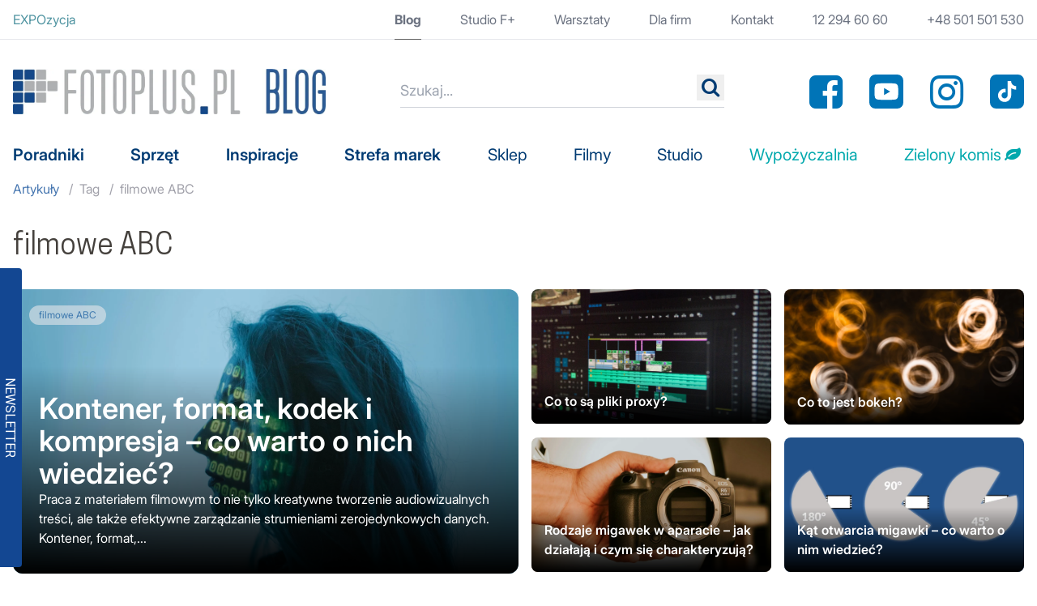

--- FILE ---
content_type: text/html; charset=UTF-8
request_url: https://fotoplus.pl/artykuly/tag/filmowe-abc
body_size: 11127
content:
<!DOCTYPE html>
<html lang="pl">

<head>
	<meta charset="utf-8">
	<meta http-equiv="X-UA-Compatible" content="IE=edge">
	<meta name="viewport" content="width=device-width, initial-scale=1">
	<link rel="canonical" href="https://fotoplus.pl/artykuly/tag/filmowe-abc">

	<link rel="icon" type="image/ico" href="https://fotoplus.pl/artykuly/favicon.ico" />

	<title>Blog : Foto - Plus</title>

	
	<!-- styles -->
	<link rel="stylesheet" href="https://fotoplus.pl/artykuly/css/app.min.css?154">

		<!-- Google Analytics 4 -->
	<script async src="https://www.googletagmanager.com/gtag/js?id=G-PMD7MGH0D7"></script>
	<script>
		window.dataLayer = window.dataLayer || [];
		function gtag(){dataLayer.push(arguments);}
		gtag('js', new Date());

		gtag('config', 'G-PMD7MGH0D7');
	</script>
	<!-- End Google Analytics 4-->
	
	<!-- Google Tag Manager -->
	<script>
		(function(w,d,s,l,i){w[l]=w[l]||[];w[l].push({'gtm.start':
		new Date().getTime(),event:'gtm.js'});var f=d.getElementsByTagName(s)[0],
		j=d.createElement(s),dl=l!='dataLayer'?'&l='+l:'';j.async=true;j.src=
		'https://www.googletagmanager.com/gtm.js?id='+i+dl;f.parentNode.insertBefore(j,f);
		})(window,document,'script','dataLayer','GTM-KN84MS4');
	</script>
	<!-- End Google Tag Manager -->

	<script>
		(function(srcjs) {
			window._edrone = window._edrone || {};
			_edrone.app_id = '6228b866798e5';
			_edrone.version = '1.0.0';
			_edrone.platform_version = '1.0.0';
			_edrone.platform = 'custom';
			var doc = document.createElement('script');
			doc.type = 'text/javascript';
			doc.async = true;
			doc.src = ('https:' == document.location.protocol ? 'https:' : 'http:') + srcjs;
			var s = document.getElementsByTagName('script')[0];
			s.parentNode.insertBefore(doc, s);
		})("//d3bo67muzbfgtl.cloudfront.net/edrone_2_0.js?app_id=6228b866798e5");
	</script>
	
</head>

<body>

	<header>
				<section class="border-b border-gray-200 hidden lg:block">
	<div class="container mx-auto flex justify-between text-gray-500">
		<div class="px-4 py-3">
			<a class="text-expogreen" href="https://fotoplus.pl/artykuly/../expozycja">EXPOzycja</a>
		</div>
		<div>
			<ul class="flex">
				<li class="px-6">
					<div class="topmenu-active py-3">
						<a class="font-bold" href="https://fotoplus.pl/artykuly">Blog</a>
					</div>
				</li>
				<li class="top-padding"><a href="https://fotoplus.pl/artykuly/../studio">Studio F+</a></li>
				<li class="top-padding"><a href="https://fotoplus.pl/artykuly/../warsztaty">Warsztaty</a></li>
				<li class="top-padding"><a href="https://fotoplus.pl/artykuly/../dla-firm">Dla firm</a></li>
				<li class="top-padding"><a href="https://fotoplus.pl/artykuly/../kontakt">Kontakt</a></li>
				<li class="top-padding"><a href="tel:122946060">12 294 60 60</a></li>
				<li class="pl-6 py-3 pr-4"><a href="tel:+48501501530">+48 501 501 530</a></li>
			</ul>
		</div>
	</div>
</section>
		<section class="bg-white">
	<div id="top" class="container mx-auto px-4 pt-6 pb-9 lg:py-9 flex justify-between items-center">
		
			<a class="inline-block mr-4 xl:mr-0" href="https://fotoplus.pl/artykuly">
				<picture>
					<source srcset="https://fotoplus.pl/artykuly/images/fp-blog-logo.webp" type="image/webp" />
					<source srcset="https://fotoplus.pl/artykuly/images/fp-blog-logo.jpg" type="image/jpeg" /> 
					<img alt="Foto-Plus Blog" src="https://fotoplus.pl/artykuly/images/fp-blog-logo.jpg" class="block max-h-14" width="386" height="56"/>
				</picture>
			</a>
		
			<div class="hidden lg:block">
				<form method="get" action="https://fotoplus.pl/artykuly/szukaj">
					<div class="flex items-center border-b border-gray-300 xl:w-[400px] 2xl:w-[600px]">
						<input class="outline-0 text-lg w-full" type="text" name="q" value="" placeholder="Szukaj..." />
						<button class="mb-2"><span class="icon-search text-2xl text-darkblue"></span></button>
					</div>
				</form>
			</div>
			<div class="flex">
				<ul class="justify-end hidden lg:flex">
					<div class="mr-2 xl:mr-5">
	<a target="_blank" title="Facebook" rel="nofollow" href="https://www.facebook.com/sklepfotograficzny">
		<i class="text-iconBlue text-5xl icon-facebook-squared"></i>
	</a>
</div>
<div class="mr-2 xl:mr-5 pt-[3px]">
	<a target="_blank" title="YouTube" rel="nofollow" href="https://www.youtube.com/channel/UC-jRob53P2VTpCQpXbUzoWA">
		<svg data-name="Warstwa 1" xmlns="http://www.w3.org/2000/svg" width="42" height="42" class="fill-iconBlue" viewBox="0 0 40.23 40.23">
			<rect class="cls-2" width="40.23" height="40.23" rx="7.12" ry="7.12"/>
			<g>
				<path fill="#fff" d="M33.7,13.33c-.32-1.21-1.28-2.17-2.49-2.49-2.2-.59-11.01-.59-11.01-.59,0,0-8.81,0-11.01.59-1.21.32-2.17,1.28-2.49,2.49-.59,2.2-.59,6.78-.59,6.78,0,0,0,4.58.59,6.78.32,1.21,1.28,2.17,2.49,2.49,2.2.59,11.01.59,11.01.59,0,0,8.81,0,11.01-.59,1.21-.32,2.17-1.28,2.49-2.49.59-2.2.59-6.78.59-6.78,0,0,0-4.58-.59-6.78Z"/>
				<polygon points="17.38 24.34 24.7 20.11 17.38 15.89 17.38 24.34"/>
			</g>
		</svg>
	</a>
</div>
<div class="mr-2 xl:mr-5">
	<a target="_blank" title="Instagram" rel="nofollow" href="https://www.instagram.com/fotoplus.pl/">
		<i class="text-iconBlue text-5xl icon-instagram"></i>
	</a>
</div>
<div class="pt-[3px]">
	<a target="_blank" title="TikTok" rel="nofollow" href="https://www.tiktok.com/@foto.plus">
		<svg xmlns="http://www.w3.org/2000/svg" width="42" height="42" class="fill-iconBlue" viewBox="0 0 40.23 40.23">
			<rect width="40.23" height="40.23" rx="7.12" ry="7.12"/>
			<path fill="#fff" d="M28.23,13.05c-.17-.09-.33-.18-.49-.28-.46-.3-.88-.66-1.25-1.06-.93-1.06-1.28-2.14-1.41-2.9h0c-.11-.63-.06-1.03-.06-1.03h-4.24v16.38c0,.22,0,.44,0,.65,0,.03,0,.05,0,.08,0,.01,0,.02,0,.04h0c-.09,1.2-.77,2.27-1.81,2.86-.53.3-1.14.46-1.75.46-1.97,0-3.57-1.61-3.57-3.6s1.6-3.6,3.57-3.6c.37,0,.75.06,1.1.17v-4.31c-2.18-.28-4.37.36-6.06,1.77-.73.63-1.34,1.39-1.81,2.24-.18.31-.85,1.55-.94,3.56-.05,1.14.29,2.32.45,2.81h0c.1.3.5,1.28,1.15,2.11.52.66,1.14,1.25,1.84,1.73h0s.01,0,.01,0c2.05,1.39,4.33,1.3,4.33,1.3.39-.02,1.71,0,3.21-.71,1.66-.79,2.61-1.96,2.61-1.96.6-.7,1.08-1.5,1.42-2.36.38-1.01.51-2.22.51-2.7v-8.69c.05.03.74.48.74.48,0,0,.99.63,2.52,1.04,1.1.29,2.59.35,2.59.35v-4.21c-.52.06-1.58-.11-2.66-.65Z"/>
		</svg>
	</a>
</div>
				</ul>
				<div class="flex ml-4 lg:ml-0 items-center">
					<div id="mobile-menu" class="lg:hidden" data-content='[{&quot;text&quot;:&quot;Poradniki&quot;,&quot;url&quot;:&quot;https:\/\/fotoplus.pl\/artykuly\/poradniki&quot;,&quot;subcategories&quot;:[{&quot;text&quot;:&quot;Jak fotografowa\u0107?&quot;,&quot;url&quot;:&quot;https:\/\/fotoplus.pl\/artykuly\/poradniki\/jak-fotografowac&quot;,&quot;subcategories&quot;:[],&quot;target&quot;:false,&quot;primary&quot;:false,&quot;green&quot;:false,&quot;icon&quot;:false,&quot;active&quot;:false,&quot;mobileSubmenu&quot;:false},{&quot;text&quot;:&quot;Jak filmowa\u0107?&quot;,&quot;url&quot;:&quot;https:\/\/fotoplus.pl\/artykuly\/poradniki\/jak-filmowac&quot;,&quot;subcategories&quot;:[],&quot;target&quot;:false,&quot;primary&quot;:false,&quot;green&quot;:false,&quot;icon&quot;:false,&quot;active&quot;:false,&quot;mobileSubmenu&quot;:false},{&quot;text&quot;:&quot;S\u0142owniczek termin\u00f3w&quot;,&quot;url&quot;:&quot;https:\/\/fotoplus.pl\/artykuly\/poradniki\/slowniczek-terminow&quot;,&quot;subcategories&quot;:[],&quot;target&quot;:false,&quot;primary&quot;:false,&quot;green&quot;:false,&quot;icon&quot;:false,&quot;active&quot;:false,&quot;mobileSubmenu&quot;:false}],&quot;target&quot;:false,&quot;primary&quot;:true,&quot;green&quot;:false,&quot;icon&quot;:false,&quot;active&quot;:false,&quot;mobileSubmenu&quot;:true},{&quot;text&quot;:&quot;Sprz\u0119t&quot;,&quot;url&quot;:&quot;https:\/\/fotoplus.pl\/artykuly\/o-sprzecie&quot;,&quot;subcategories&quot;:[{&quot;text&quot;:&quot;Recenzje&quot;,&quot;url&quot;:&quot;https:\/\/fotoplus.pl\/artykuly\/o-sprzecie\/recenzje&quot;,&quot;subcategories&quot;:[],&quot;target&quot;:false,&quot;primary&quot;:false,&quot;green&quot;:false,&quot;icon&quot;:false,&quot;active&quot;:false,&quot;mobileSubmenu&quot;:false},{&quot;text&quot;:&quot;Rankingi&quot;,&quot;url&quot;:&quot;https:\/\/fotoplus.pl\/artykuly\/o-sprzecie\/rankingi&quot;,&quot;subcategories&quot;:[],&quot;target&quot;:false,&quot;primary&quot;:false,&quot;green&quot;:false,&quot;icon&quot;:false,&quot;active&quot;:false,&quot;mobileSubmenu&quot;:false}],&quot;target&quot;:false,&quot;primary&quot;:true,&quot;green&quot;:false,&quot;icon&quot;:false,&quot;active&quot;:false,&quot;mobileSubmenu&quot;:true},{&quot;text&quot;:&quot;Inspiracje&quot;,&quot;url&quot;:&quot;https:\/\/fotoplus.pl\/artykuly\/inspiracje&quot;,&quot;subcategories&quot;:[{&quot;text&quot;:&quot;Wywiady&quot;,&quot;url&quot;:&quot;https:\/\/fotoplus.pl\/artykuly\/inspiracje\/wywiady&quot;,&quot;subcategories&quot;:[],&quot;target&quot;:false,&quot;primary&quot;:false,&quot;green&quot;:false,&quot;icon&quot;:false,&quot;active&quot;:false,&quot;mobileSubmenu&quot;:false},{&quot;text&quot;:&quot;Wydarzenia&quot;,&quot;url&quot;:&quot;https:\/\/fotoplus.pl\/artykuly\/inspiracje\/wydarzenia&quot;,&quot;subcategories&quot;:[],&quot;target&quot;:false,&quot;primary&quot;:false,&quot;green&quot;:false,&quot;icon&quot;:false,&quot;active&quot;:false,&quot;mobileSubmenu&quot;:false}],&quot;target&quot;:false,&quot;primary&quot;:true,&quot;green&quot;:false,&quot;icon&quot;:false,&quot;active&quot;:false,&quot;mobileSubmenu&quot;:true},{&quot;text&quot;:&quot;Strefa marek&quot;,&quot;url&quot;:&quot;https:\/\/fotoplus.pl\/artykuly\/strefa-marek&quot;,&quot;subcategories&quot;:[{&quot;text&quot;:&quot;Canon&quot;,&quot;url&quot;:&quot;https:\/\/fotoplus.pl\/artykuly\/strefa-marek\/canon&quot;,&quot;subcategories&quot;:[],&quot;target&quot;:false,&quot;primary&quot;:false,&quot;green&quot;:false,&quot;icon&quot;:false,&quot;active&quot;:false,&quot;mobileSubmenu&quot;:false},{&quot;text&quot;:&quot;FujiFilm&quot;,&quot;url&quot;:&quot;https:\/\/fotoplus.pl\/artykuly\/strefa-marek\/fujifilm&quot;,&quot;subcategories&quot;:[],&quot;target&quot;:false,&quot;primary&quot;:false,&quot;green&quot;:false,&quot;icon&quot;:false,&quot;active&quot;:false,&quot;mobileSubmenu&quot;:false},{&quot;text&quot;:&quot;Nikon&quot;,&quot;url&quot;:&quot;https:\/\/fotoplus.pl\/artykuly\/strefa-marek\/nikon&quot;,&quot;subcategories&quot;:[],&quot;target&quot;:false,&quot;primary&quot;:false,&quot;green&quot;:false,&quot;icon&quot;:false,&quot;active&quot;:false,&quot;mobileSubmenu&quot;:false},{&quot;text&quot;:&quot;OM SYSTEM&quot;,&quot;url&quot;:&quot;https:\/\/fotoplus.pl\/artykuly\/strefa-marek\/om-system&quot;,&quot;subcategories&quot;:[],&quot;target&quot;:false,&quot;primary&quot;:false,&quot;green&quot;:false,&quot;icon&quot;:false,&quot;active&quot;:false,&quot;mobileSubmenu&quot;:false},{&quot;text&quot;:&quot;Panasonic Lumix&quot;,&quot;url&quot;:&quot;https:\/\/fotoplus.pl\/artykuly\/strefa-marek\/panasonic-lumix&quot;,&quot;subcategories&quot;:[],&quot;target&quot;:false,&quot;primary&quot;:false,&quot;green&quot;:false,&quot;icon&quot;:false,&quot;active&quot;:false,&quot;mobileSubmenu&quot;:false},{&quot;text&quot;:&quot;Profoto&quot;,&quot;url&quot;:&quot;https:\/\/fotoplus.pl\/artykuly\/strefa-marek\/profoto&quot;,&quot;subcategories&quot;:[],&quot;target&quot;:false,&quot;primary&quot;:false,&quot;green&quot;:false,&quot;icon&quot;:false,&quot;active&quot;:false,&quot;mobileSubmenu&quot;:false},{&quot;text&quot;:&quot;Sigma&quot;,&quot;url&quot;:&quot;https:\/\/fotoplus.pl\/artykuly\/strefa-marek\/sigma&quot;,&quot;subcategories&quot;:[],&quot;target&quot;:false,&quot;primary&quot;:false,&quot;green&quot;:false,&quot;icon&quot;:false,&quot;active&quot;:false,&quot;mobileSubmenu&quot;:false},{&quot;text&quot;:&quot;Sony&quot;,&quot;url&quot;:&quot;https:\/\/fotoplus.pl\/artykuly\/strefa-marek\/sony&quot;,&quot;subcategories&quot;:[],&quot;target&quot;:false,&quot;primary&quot;:false,&quot;green&quot;:false,&quot;icon&quot;:false,&quot;active&quot;:false,&quot;mobileSubmenu&quot;:false}],&quot;target&quot;:false,&quot;primary&quot;:true,&quot;green&quot;:false,&quot;icon&quot;:false,&quot;active&quot;:false,&quot;mobileSubmenu&quot;:false},{&quot;text&quot;:&quot;Sklep&quot;,&quot;url&quot;:&quot;https:\/\/fotoplus.pl&quot;,&quot;subcategories&quot;:[],&quot;target&quot;:true,&quot;primary&quot;:false,&quot;green&quot;:false,&quot;icon&quot;:false,&quot;active&quot;:false,&quot;mobileSubmenu&quot;:true},{&quot;text&quot;:&quot;Filmy&quot;,&quot;url&quot;:&quot;https:\/\/www.youtube.com\/channel\/UC-jRob53P2VTpCQpXbUzoWA&quot;,&quot;subcategories&quot;:[],&quot;target&quot;:true,&quot;primary&quot;:false,&quot;green&quot;:false,&quot;icon&quot;:false,&quot;active&quot;:false,&quot;mobileSubmenu&quot;:false},{&quot;text&quot;:&quot;Studio&quot;,&quot;url&quot;:&quot;https:\/\/fotoplus.pl\/studio&quot;,&quot;subcategories&quot;:[],&quot;target&quot;:true,&quot;primary&quot;:false,&quot;green&quot;:false,&quot;icon&quot;:false,&quot;active&quot;:false,&quot;mobileSubmenu&quot;:false},{&quot;text&quot;:&quot;Wypo\u017cyczalnia&quot;,&quot;url&quot;:&quot;https:\/\/fotoplus.pl\/wypozyczalnia-sprzetu&quot;,&quot;subcategories&quot;:[],&quot;target&quot;:true,&quot;primary&quot;:false,&quot;green&quot;:true,&quot;icon&quot;:false,&quot;active&quot;:false,&quot;mobileSubmenu&quot;:false},{&quot;text&quot;:&quot;Zielony komis&quot;,&quot;url&quot;:&quot;https:\/\/fotoplus.pl\/komis&quot;,&quot;subcategories&quot;:[],&quot;target&quot;:true,&quot;primary&quot;:false,&quot;green&quot;:true,&quot;icon&quot;:true,&quot;active&quot;:false,&quot;mobileSubmenu&quot;:false}]'></div>
				</div>
			</div>
	</div>
</section>
<section class="bg-white">
	<div class="container mx-auto px-4">
		<nav id="top-menu" class="hidden lg:block lg:text-md xl:text-xl" data-content='[{&quot;text&quot;:&quot;Poradniki&quot;,&quot;url&quot;:&quot;https:\/\/fotoplus.pl\/artykuly\/poradniki&quot;,&quot;subcategories&quot;:[{&quot;text&quot;:&quot;Jak fotografowa\u0107?&quot;,&quot;url&quot;:&quot;https:\/\/fotoplus.pl\/artykuly\/poradniki\/jak-fotografowac&quot;,&quot;subcategories&quot;:[],&quot;target&quot;:false,&quot;primary&quot;:false,&quot;green&quot;:false,&quot;icon&quot;:false,&quot;active&quot;:false,&quot;mobileSubmenu&quot;:false},{&quot;text&quot;:&quot;Jak filmowa\u0107?&quot;,&quot;url&quot;:&quot;https:\/\/fotoplus.pl\/artykuly\/poradniki\/jak-filmowac&quot;,&quot;subcategories&quot;:[],&quot;target&quot;:false,&quot;primary&quot;:false,&quot;green&quot;:false,&quot;icon&quot;:false,&quot;active&quot;:false,&quot;mobileSubmenu&quot;:false},{&quot;text&quot;:&quot;S\u0142owniczek termin\u00f3w&quot;,&quot;url&quot;:&quot;https:\/\/fotoplus.pl\/artykuly\/poradniki\/slowniczek-terminow&quot;,&quot;subcategories&quot;:[],&quot;target&quot;:false,&quot;primary&quot;:false,&quot;green&quot;:false,&quot;icon&quot;:false,&quot;active&quot;:false,&quot;mobileSubmenu&quot;:false}],&quot;target&quot;:false,&quot;primary&quot;:true,&quot;green&quot;:false,&quot;icon&quot;:false,&quot;active&quot;:false,&quot;mobileSubmenu&quot;:true},{&quot;text&quot;:&quot;Sprz\u0119t&quot;,&quot;url&quot;:&quot;https:\/\/fotoplus.pl\/artykuly\/o-sprzecie&quot;,&quot;subcategories&quot;:[{&quot;text&quot;:&quot;Recenzje&quot;,&quot;url&quot;:&quot;https:\/\/fotoplus.pl\/artykuly\/o-sprzecie\/recenzje&quot;,&quot;subcategories&quot;:[],&quot;target&quot;:false,&quot;primary&quot;:false,&quot;green&quot;:false,&quot;icon&quot;:false,&quot;active&quot;:false,&quot;mobileSubmenu&quot;:false},{&quot;text&quot;:&quot;Rankingi&quot;,&quot;url&quot;:&quot;https:\/\/fotoplus.pl\/artykuly\/o-sprzecie\/rankingi&quot;,&quot;subcategories&quot;:[],&quot;target&quot;:false,&quot;primary&quot;:false,&quot;green&quot;:false,&quot;icon&quot;:false,&quot;active&quot;:false,&quot;mobileSubmenu&quot;:false}],&quot;target&quot;:false,&quot;primary&quot;:true,&quot;green&quot;:false,&quot;icon&quot;:false,&quot;active&quot;:false,&quot;mobileSubmenu&quot;:true},{&quot;text&quot;:&quot;Inspiracje&quot;,&quot;url&quot;:&quot;https:\/\/fotoplus.pl\/artykuly\/inspiracje&quot;,&quot;subcategories&quot;:[{&quot;text&quot;:&quot;Wywiady&quot;,&quot;url&quot;:&quot;https:\/\/fotoplus.pl\/artykuly\/inspiracje\/wywiady&quot;,&quot;subcategories&quot;:[],&quot;target&quot;:false,&quot;primary&quot;:false,&quot;green&quot;:false,&quot;icon&quot;:false,&quot;active&quot;:false,&quot;mobileSubmenu&quot;:false},{&quot;text&quot;:&quot;Wydarzenia&quot;,&quot;url&quot;:&quot;https:\/\/fotoplus.pl\/artykuly\/inspiracje\/wydarzenia&quot;,&quot;subcategories&quot;:[],&quot;target&quot;:false,&quot;primary&quot;:false,&quot;green&quot;:false,&quot;icon&quot;:false,&quot;active&quot;:false,&quot;mobileSubmenu&quot;:false}],&quot;target&quot;:false,&quot;primary&quot;:true,&quot;green&quot;:false,&quot;icon&quot;:false,&quot;active&quot;:false,&quot;mobileSubmenu&quot;:true},{&quot;text&quot;:&quot;Strefa marek&quot;,&quot;url&quot;:&quot;https:\/\/fotoplus.pl\/artykuly\/strefa-marek&quot;,&quot;subcategories&quot;:[{&quot;text&quot;:&quot;Canon&quot;,&quot;url&quot;:&quot;https:\/\/fotoplus.pl\/artykuly\/strefa-marek\/canon&quot;,&quot;subcategories&quot;:[],&quot;target&quot;:false,&quot;primary&quot;:false,&quot;green&quot;:false,&quot;icon&quot;:false,&quot;active&quot;:false,&quot;mobileSubmenu&quot;:false},{&quot;text&quot;:&quot;FujiFilm&quot;,&quot;url&quot;:&quot;https:\/\/fotoplus.pl\/artykuly\/strefa-marek\/fujifilm&quot;,&quot;subcategories&quot;:[],&quot;target&quot;:false,&quot;primary&quot;:false,&quot;green&quot;:false,&quot;icon&quot;:false,&quot;active&quot;:false,&quot;mobileSubmenu&quot;:false},{&quot;text&quot;:&quot;Nikon&quot;,&quot;url&quot;:&quot;https:\/\/fotoplus.pl\/artykuly\/strefa-marek\/nikon&quot;,&quot;subcategories&quot;:[],&quot;target&quot;:false,&quot;primary&quot;:false,&quot;green&quot;:false,&quot;icon&quot;:false,&quot;active&quot;:false,&quot;mobileSubmenu&quot;:false},{&quot;text&quot;:&quot;OM SYSTEM&quot;,&quot;url&quot;:&quot;https:\/\/fotoplus.pl\/artykuly\/strefa-marek\/om-system&quot;,&quot;subcategories&quot;:[],&quot;target&quot;:false,&quot;primary&quot;:false,&quot;green&quot;:false,&quot;icon&quot;:false,&quot;active&quot;:false,&quot;mobileSubmenu&quot;:false},{&quot;text&quot;:&quot;Panasonic Lumix&quot;,&quot;url&quot;:&quot;https:\/\/fotoplus.pl\/artykuly\/strefa-marek\/panasonic-lumix&quot;,&quot;subcategories&quot;:[],&quot;target&quot;:false,&quot;primary&quot;:false,&quot;green&quot;:false,&quot;icon&quot;:false,&quot;active&quot;:false,&quot;mobileSubmenu&quot;:false},{&quot;text&quot;:&quot;Profoto&quot;,&quot;url&quot;:&quot;https:\/\/fotoplus.pl\/artykuly\/strefa-marek\/profoto&quot;,&quot;subcategories&quot;:[],&quot;target&quot;:false,&quot;primary&quot;:false,&quot;green&quot;:false,&quot;icon&quot;:false,&quot;active&quot;:false,&quot;mobileSubmenu&quot;:false},{&quot;text&quot;:&quot;Sigma&quot;,&quot;url&quot;:&quot;https:\/\/fotoplus.pl\/artykuly\/strefa-marek\/sigma&quot;,&quot;subcategories&quot;:[],&quot;target&quot;:false,&quot;primary&quot;:false,&quot;green&quot;:false,&quot;icon&quot;:false,&quot;active&quot;:false,&quot;mobileSubmenu&quot;:false},{&quot;text&quot;:&quot;Sony&quot;,&quot;url&quot;:&quot;https:\/\/fotoplus.pl\/artykuly\/strefa-marek\/sony&quot;,&quot;subcategories&quot;:[],&quot;target&quot;:false,&quot;primary&quot;:false,&quot;green&quot;:false,&quot;icon&quot;:false,&quot;active&quot;:false,&quot;mobileSubmenu&quot;:false}],&quot;target&quot;:false,&quot;primary&quot;:true,&quot;green&quot;:false,&quot;icon&quot;:false,&quot;active&quot;:false,&quot;mobileSubmenu&quot;:false},{&quot;text&quot;:&quot;Sklep&quot;,&quot;url&quot;:&quot;https:\/\/fotoplus.pl&quot;,&quot;subcategories&quot;:[],&quot;target&quot;:true,&quot;primary&quot;:false,&quot;green&quot;:false,&quot;icon&quot;:false,&quot;active&quot;:false,&quot;mobileSubmenu&quot;:true},{&quot;text&quot;:&quot;Filmy&quot;,&quot;url&quot;:&quot;https:\/\/www.youtube.com\/channel\/UC-jRob53P2VTpCQpXbUzoWA&quot;,&quot;subcategories&quot;:[],&quot;target&quot;:true,&quot;primary&quot;:false,&quot;green&quot;:false,&quot;icon&quot;:false,&quot;active&quot;:false,&quot;mobileSubmenu&quot;:false},{&quot;text&quot;:&quot;Studio&quot;,&quot;url&quot;:&quot;https:\/\/fotoplus.pl\/studio&quot;,&quot;subcategories&quot;:[],&quot;target&quot;:true,&quot;primary&quot;:false,&quot;green&quot;:false,&quot;icon&quot;:false,&quot;active&quot;:false,&quot;mobileSubmenu&quot;:false},{&quot;text&quot;:&quot;Wypo\u017cyczalnia&quot;,&quot;url&quot;:&quot;https:\/\/fotoplus.pl\/wypozyczalnia-sprzetu&quot;,&quot;subcategories&quot;:[],&quot;target&quot;:true,&quot;primary&quot;:false,&quot;green&quot;:true,&quot;icon&quot;:false,&quot;active&quot;:false,&quot;mobileSubmenu&quot;:false},{&quot;text&quot;:&quot;Zielony komis&quot;,&quot;url&quot;:&quot;https:\/\/fotoplus.pl\/komis&quot;,&quot;subcategories&quot;:[],&quot;target&quot;:true,&quot;primary&quot;:false,&quot;green&quot;:true,&quot;icon&quot;:true,&quot;active&quot;:false,&quot;mobileSubmenu&quot;:false}]'>
			<ul class="flex justify-between">
								<li>
					<span class="flex items-center">
						<a class="flex items-center  font-semibold   text-darkblue "  href="https://fotoplus.pl/artykuly/poradniki">Poradniki </a>
						
					</span>
				</li>
								<li>
					<span class="flex items-center">
						<a class="flex items-center  font-semibold   text-darkblue "  href="https://fotoplus.pl/artykuly/o-sprzecie">Sprzęt </a>
						
					</span>
				</li>
								<li>
					<span class="flex items-center">
						<a class="flex items-center  font-semibold   text-darkblue "  href="https://fotoplus.pl/artykuly/inspiracje">Inspiracje </a>
						
					</span>
				</li>
								<li>
					<span class="flex items-center">
						<a class="flex items-center  font-semibold   text-darkblue "  href="https://fotoplus.pl/artykuly/strefa-marek">Strefa marek </a>
						
					</span>
				</li>
								<li>
					<span class="flex items-center">
						<a class="flex items-center    text-darkblue " target="_blank"  href="https://fotoplus.pl">Sklep </a>
						
					</span>
				</li>
								<li>
					<span class="flex items-center">
						<a class="flex items-center    text-darkblue " target="_blank"  href="https://www.youtube.com/channel/UC-jRob53P2VTpCQpXbUzoWA">Filmy </a>
						
					</span>
				</li>
								<li>
					<span class="flex items-center">
						<a class="flex items-center    text-darkblue " target="_blank"  href="https://fotoplus.pl/studio">Studio </a>
						
					</span>
				</li>
								<li>
					<span class="flex items-center">
						<a class="flex items-center    text-powergreen " target="_blank"  href="https://fotoplus.pl/wypozyczalnia-sprzetu">Wypożyczalnia </a>
						
					</span>
				</li>
								<li>
					<span class="flex items-center">
						<a class="flex items-center    text-powergreen " target="_blank"  href="https://fotoplus.pl/komis">Zielony komis <span class="icon-leaf text-powergreen"></span></a>
						
					</span>
				</li>
							</ul>
		</nav>
		<nav class="block lg:hidden">
			<ul class="flex justify-between">
												<li>
					<span class="flex items-center">
						<a class="flex items-center  font-bold   text-darkblue "  href="https://fotoplus.pl/artykuly/poradniki">Poradniki </a>
					</span>
				</li>
																<li>
					<span class="flex items-center">
						<a class="flex items-center  font-bold   text-darkblue "  href="https://fotoplus.pl/artykuly/o-sprzecie">Sprzęt </a>
					</span>
				</li>
																<li>
					<span class="flex items-center">
						<a class="flex items-center  font-bold   text-darkblue "  href="https://fotoplus.pl/artykuly/inspiracje">Inspiracje </a>
					</span>
				</li>
																								<li>
					<span class="flex items-center">
						<a class="flex items-center    text-darkblue " target="_blank"  href="https://fotoplus.pl">Sklep </a>
					</span>
				</li>
																																											</ul>
		</nav>
	</div>
</section>
	</header>

	<main class="flex flex-col">
		
<section class="bg-white">
	<div class="container mx-auto">
		<div class="sm:mx-0 hidden sm:block">
			<section class="bg-white mx-4 lg:mx-0 mt-4">
	<div class="container mx-auto lg:px-4">
		<nav>
			<ul class="flex flex-row whitespace-nowrap overflow-hidden text-zinc-400">
									<li class="breadcrumb">
													<a class="text-lightLink" href="https://fotoplus.pl/artykuly">Artykuły</a>
											</li>
									<li class="breadcrumb">
													<span class="text-zinc-400">Tag</span>
											</li>
									<li >
													<span class="text-zinc-400">filmowe ABC</span>
											</li>
							</ul>
		</nav>
	</div>
</section>		</div>
	</div>
</section>

<section class="bg-white mb-0 mt-8  xl:mt-10  lg:mb-12">
	<header class="container mx-auto px-4">
		<h1 class="text-stone-700 cooper-hewitt text-4xl mb-8"> filmowe ABC </h1>
	</header>

		<section class="bg-white">
		<div class="container mx-auto px-4">
	<div class="flex flex-col lg:flex-row">
		<div class="w-full lg:w-1/2 mb-8 lg:mb-0">
			<div  id="hero-box" data-post="{&quot;id&quot;:237,&quot;category_id&quot;:20,&quot;title&quot;:&quot;Kontener, format, kodek i kompresja  \u2013 co warto o nich wiedzie\u0107?&quot;,&quot;thumbnail&quot;:&quot;1733397660-kodek_baner.jpg&quot;,&quot;social_thumbnail&quot;:null,&quot;published_at&quot;:&quot;2024-12-09T08:32:42.000000Z&quot;,&quot;slug&quot;:&quot;kontener-format-kodek-i-kompresja-co-warto-o-nich-wiedziec&quot;,&quot;keywords&quot;:null,&quot;meta_description&quot;:&quot;Poznaj kluczowe aspekty zarz\u0105dzania multimediami, w tym znaczenie format\u00f3w, kontener\u00f3w, kodek\u00f3w i kompresji. Dowiedz si\u0119, jak optymalnie rejestrowa\u0107, przetwarza\u0107 i eksportowa\u0107 materia\u0142y audiowizualne, aby zapewni\u0107 najwy\u017csz\u0105 jako\u015b\u0107 produkcji. Praktyczny przewodnik dla profesjonalist\u00f3w i entuzjast\u00f3w bran\u017cy filmowej.&quot;,&quot;created_at&quot;:&quot;2024-12-05T08:32:53.000000Z&quot;,&quot;updated_at&quot;:&quot;2026-01-22T10:23:17.000000Z&quot;,&quot;shop_thumbnail&quot;:&quot;1733397660-kodek_baner-sm&quot;,&quot;event_title&quot;:&quot;Kontener, format, kodek i kompresja  \u2013 co warto o nich wiedzie\u0107?&quot;,&quot;event_date&quot;:null,&quot;event_city&quot;:null,&quot;author&quot;:&quot;Justyna Miodo\u0144ska&quot;,&quot;hidden_post&quot;:0,&quot;lead&quot;:&quot;&lt;p&gt;Praca z materia\u0142em filmowym to nie tylko kreatywne tworzenie audiowizualnych tre\u015bci, ale tak\u017ce efektywne zarz\u0105dzanie strumieniami zerojedynkowych danych. Kontener, format, kodek i kompresja &amp;ndash; to kluczowe poj\u0119cia, kt&amp;oacute;re odpowiednio skonfigurowane zapewni\u0105 Ci najwy\u017csz\u0105 jako\u015b\u0107 finalnego obrazu i d\u017awi\u0119ku, usprawni\u0105 efektywno\u015b\u0107 ca\u0142o\u015bciowego workflow, a tak\u017ce zadbaj\u0105 o kompatybilno\u015b\u0107 Twoich plik&amp;oacute;w z szerokim spektrum urz\u0105dze\u0144.&lt;\/p&gt;&quot;,&quot;promo&quot;:0,&quot;position_in_promo&quot;:0,&quot;gallery_id&quot;:null,&quot;views&quot;:16263,&quot;new_excerpt&quot;:&quot;Praca z materia\u0142em filmowym to nie tylko kreatywne tworzenie audiowizualnych tre\u015bci, ale tak\u017ce efektywne zarz\u0105dzanie strumieniami zerojedynkowych danych. Kontener, format,...&quot;,&quot;pivot&quot;:{&quot;tag_id&quot;:32,&quot;post_id&quot;:237},&quot;category&quot;:{&quot;id&quot;:20,&quot;title&quot;:&quot;S\u0142owniczek termin\u00f3w&quot;,&quot;slug&quot;:&quot;slowniczek-terminow&quot;,&quot;body&quot;:null,&quot;created_at&quot;:&quot;2024-09-17T06:48:51.000000Z&quot;,&quot;updated_at&quot;:&quot;2024-09-17T06:48:51.000000Z&quot;,&quot;position&quot;:99,&quot;parent_id&quot;:2,&quot;deleted_at&quot;:null,&quot;system&quot;:0,&quot;children&quot;:[]},&quot;tags&quot;:[{&quot;id&quot;:32,&quot;name&quot;:&quot;filmowe ABC&quot;,&quot;slug&quot;:&quot;filmowe-abc&quot;,&quot;updated_at&quot;:&quot;2024-07-30T06:28:44.000000Z&quot;,&quot;created_at&quot;:&quot;2023-04-20T07:15:54.000000Z&quot;,&quot;type&quot;:&quot;main&quot;,&quot;menu&quot;:null,&quot;pivot&quot;:{&quot;post_id&quot;:237,&quot;tag_id&quot;:32}}]}"  class="relative ">
	 <a href="https://fotoplus.pl/artykuly/kontener-format-kodek-i-kompresja-co-warto-o-nich-wiedziec">
		<picture>
			<source srcset="https://fotoplus.pl/artykuly/images/posts/thumbnails/1733397660-kodek_baner.webp" type="image/webp" />
			<source srcset="https://fotoplus.pl/artykuly/images/posts/thumbnails/1733397660-kodek_baner.jpg" type="image/jpeg" /> 
			<img  class=" rounded-xl    aspect-video" alt="Kontener, format, kodek i kompresja  – co warto o nich wiedzieć?" src="https://fotoplus.pl/artykuly/images/posts/thumbnails/1733397660-kodek_baner.jpg" />
		</picture>
	</a>
	<div class="absolute bottom-0 right-0 left-0 dark-gradient  p-8 rounded-b-xl ">
		<h2 class="text-white font-semibold  lg:text-lg xl:text-2xl 2xl:text-4xl ">
			<a class="hover:underline block" href="https://fotoplus.pl/artykuly/kontener-format-kodek-i-kompresja-co-warto-o-nich-wiedziec">Kontener, format, kodek i kompresja  – co warto o nich wiedzieć?</a>
		</h2>
	</div>
	<div class="tags absolute left-1 top-1  p-4  hidden sd:flex md:hidden lg:flex
	">
								<div class="bg-gray-200 text-link px-3 py-1 text-xs opacity-60 rounded-xl mr-2 mb-2 whitespace-nowrap">
	filmowe ABC
</div>			</div>
</div>						<div class="py-4 lg:hidden">
			Praca z materiałem filmowym to nie tylko kreatywne tworzenie audiowizualnych treści, ale także efektywne zarządzanie strumieniami zerojedynkowych danych. Kontener, format,...
			</div>
			<hr class="w-3/5 mx-auto sm:hidden">
					</div>
		<div class="w-full lg:w-1/2 pl-0 lg:pl-4 2xl:pl-8">
			<div class="four-boxes grid grid-cols-1 sm:grid-cols-2 gap-4 2xl:gap-x-8 2xl:gap-y-[2.2rem]">
																														<div class="mb-4 lg:mb-0">
						<div  class="relative ">
	 <a href="https://fotoplus.pl/artykuly/co-to-sa-pliki-proxy">
		<picture>
			<source srcset="https://fotoplus.pl/artykuly/images/posts/thumbnails/1729868086-pexels-alexfu-baner.webp" type="image/webp" />
			<source srcset="https://fotoplus.pl/artykuly/images/posts/thumbnails/1729868086-pexels-alexfu-baner.jpg" type="image/jpeg" /> 
			<img loading="lazy" class=" rounded-lg    aspect-video" alt="Co to są pliki proxy?" src="https://fotoplus.pl/artykuly/images/posts/thumbnails/1729868086-pexels-alexfu-baner.jpg" />
		</picture>
	</a>
	<div class="absolute bottom-0 right-0 left-0 dark-gradient  p-4 rounded-b-lg ">
		<h2 class="text-white font-semibold  lg:text-sm xl:text-base ">
			<a class="hover:underline block" href="https://fotoplus.pl/artykuly/co-to-sa-pliki-proxy">Co to są pliki proxy?</a>
		</h2>
	</div>
	<div class="tags absolute left-1 top-1  p-2  hidden sd:flex md:hidden lg:flex
	">
								<div class="bg-gray-200 text-link px-3 py-1 text-xs opacity-60 rounded-xl mr-2 mb-2 whitespace-nowrap">
	filmowanie
</div>								<div class="bg-gray-200 text-link px-3 py-1 text-xs opacity-60 rounded-xl mr-2 mb-2 whitespace-nowrap">
	filmowe ABC
</div>			</div>
</div>												<div class="py-4 lg:hidden">
						Jak montować z głową i nie wkurzać się po drodze? Istnieje wiele efektywnych sposobów na to, aby zredukować czas spędzony przed...
						</div>
						<hr class="w-3/5 mx-auto sm:hidden">
											</div>
																			<div class="mb-4 lg:mb-0">
						<div  class="relative ">
	 <a href="https://fotoplus.pl/artykuly/co-to-jest-bokeh">
		<picture>
			<source srcset="https://fotoplus.pl/artykuly/images/posts/thumbnails/1728484313-baner_bokeh_justyna_miodonska.webp" type="image/webp" />
			<source srcset="https://fotoplus.pl/artykuly/images/posts/thumbnails/1728484313-baner_bokeh_justyna_miodonska.jpg" type="image/jpeg" /> 
			<img loading="lazy" class=" rounded-lg    aspect-video" alt="Co to jest bokeh?" src="https://fotoplus.pl/artykuly/images/posts/thumbnails/1728484313-baner_bokeh_justyna_miodonska.jpg" />
		</picture>
	</a>
	<div class="absolute bottom-0 right-0 left-0 dark-gradient  p-4 rounded-b-lg ">
		<h2 class="text-white font-semibold  lg:text-sm xl:text-base ">
			<a class="hover:underline block" href="https://fotoplus.pl/artykuly/co-to-jest-bokeh">Co to jest bokeh?</a>
		</h2>
	</div>
	<div class="tags absolute left-1 top-1  p-2  hidden sd:flex md:hidden lg:flex
	">
								<div class="bg-gray-200 text-link px-3 py-1 text-xs opacity-60 rounded-xl mr-2 mb-2 whitespace-nowrap">
	filmowe ABC
</div>								<div class="bg-gray-200 text-link px-3 py-1 text-xs opacity-60 rounded-xl mr-2 mb-2 whitespace-nowrap">
	fotograficzne ABC
</div>								<div class="bg-gray-200 text-link px-3 py-1 text-xs opacity-60 rounded-xl mr-2 mb-2 whitespace-nowrap">
	obiektywy
</div>			</div>
</div>												<div class="py-4 lg:hidden">
						W czym tkwi sekret intrygującego rozmycia, które nadaje zdjęciom niepowtarzalnej głębi oraz skutecznie przyciąga do nich wzrok? Ma ono związek...
						</div>
						<hr class="w-3/5 mx-auto sm:hidden">
											</div>
																			<div class="mb-4 lg:mb-0">
						<div  class="relative ">
	 <a href="https://fotoplus.pl/artykuly/rodzaje-migawek-w-aparacie-jak-dzialaja-i-czym-sie-charakteryzuja">
		<picture>
			<source srcset="https://fotoplus.pl/artykuly/images/posts/thumbnails/1713353542-amar-preciado-baner.webp" type="image/webp" />
			<source srcset="https://fotoplus.pl/artykuly/images/posts/thumbnails/1713353542-amar-preciado-baner.jpg" type="image/jpeg" /> 
			<img loading="lazy" class=" rounded-lg    aspect-video" alt="Rodzaje migawek w aparacie – jak działają i czym się charakteryzują?" src="https://fotoplus.pl/artykuly/images/posts/thumbnails/1713353542-amar-preciado-baner.jpg" />
		</picture>
	</a>
	<div class="absolute bottom-0 right-0 left-0 dark-gradient  p-4 rounded-b-lg ">
		<h2 class="text-white font-semibold  lg:text-sm xl:text-base ">
			<a class="hover:underline block" href="https://fotoplus.pl/artykuly/rodzaje-migawek-w-aparacie-jak-dzialaja-i-czym-sie-charakteryzuja">Rodzaje migawek w aparacie – jak działają i czym się charakteryzują?</a>
		</h2>
	</div>
	<div class="tags absolute left-1 top-1  p-2  hidden sd:flex md:hidden lg:flex
	">
								<div class="bg-gray-200 text-link px-3 py-1 text-xs opacity-60 rounded-xl mr-2 mb-2 whitespace-nowrap">
	fotograficzne ABC
</div>								<div class="bg-gray-200 text-link px-3 py-1 text-xs opacity-60 rounded-xl mr-2 mb-2 whitespace-nowrap">
	Sony
</div>								<div class="bg-gray-200 text-link px-3 py-1 text-xs opacity-60 rounded-xl mr-2 mb-2 whitespace-nowrap">
	filmowe ABC
</div>			</div>
</div>												<div class="py-4 lg:hidden">
						Migawka aparatu to „okno na świat" dla każdego twórcy – to właśnie ona w dużym stopniu zarządza ekspozycją oraz pozwala na...
						</div>
						<hr class="w-3/5 mx-auto sm:hidden">
											</div>
																			<div class="mb-4 lg:mb-0">
						<div  class="relative ">
	 <a href="https://fotoplus.pl/artykuly/kat-otwarcia-migawki-co-warto-o-nim-wiedziec">
		<picture>
			<source srcset="https://fotoplus.pl/artykuly/images/posts/thumbnails/1710503856-shutter_angle_baner.webp" type="image/webp" />
			<source srcset="https://fotoplus.pl/artykuly/images/posts/thumbnails/1710503856-shutter_angle_baner.jpg" type="image/jpeg" /> 
			<img loading="lazy" class=" rounded-lg    aspect-video" alt="Kąt otwarcia migawki – co warto o nim wiedzieć?" src="https://fotoplus.pl/artykuly/images/posts/thumbnails/1710503856-shutter_angle_baner.jpg" />
		</picture>
	</a>
	<div class="absolute bottom-0 right-0 left-0 dark-gradient  p-4 rounded-b-lg ">
		<h2 class="text-white font-semibold  lg:text-sm xl:text-base ">
			<a class="hover:underline block" href="https://fotoplus.pl/artykuly/kat-otwarcia-migawki-co-warto-o-nim-wiedziec">Kąt otwarcia migawki – co warto o nim wiedzieć?</a>
		</h2>
	</div>
	<div class="tags absolute left-1 top-1  p-2  hidden sd:flex md:hidden lg:flex
	">
								<div class="bg-gray-200 text-link px-3 py-1 text-xs opacity-60 rounded-xl mr-2 mb-2 whitespace-nowrap">
	filmowe ABC
</div>								<div class="bg-gray-200 text-link px-3 py-1 text-xs opacity-60 rounded-xl mr-2 mb-2 whitespace-nowrap">
	Sony
</div>			</div>
</div>												<div class="py-4 lg:hidden">
						Któż mógłby przypuszczać, że niektóre z analogowych rozwiązań technicznych – wykorzystywanych w przeszłości przez filmowych operatorów kamer – nadal będą...
						</div>
						<hr class="w-3/5 mx-auto sm:hidden">
											</div>
																							</div>
		</div>
	</div>
</div>	</section>
	</section>

<section class="bg-white mb-8 lg:mb-24">
	<div class="container mx-auto">
		<div class="flex flex-wrap">
																																											<div class="w-full md:w-1/2 xl:w-1/3 px-4 pt-4 pb-2 md:p-4">
				<div class="relative">
	 <a href="https://fotoplus.pl/artykuly/co-to-jest-czas-naswietlania">
		<picture>
			<source srcset="https://fotoplus.pl/artykuly/images/posts/thumbnails/1708349367-pexels-ekam-juneja-baner.webp" type="image/webp" />
			<source srcset="https://fotoplus.pl/artykuly/images/posts/thumbnails/1708349367-pexels-ekam-juneja-baner.jpg" type="image/jpeg" /> 
			<img loading="lazy" class="rounded-lg aspect-video" alt="Co to jest czas naświetlania?" src="https://fotoplus.pl/artykuly/images/posts/thumbnails/1708349367-pexels-ekam-juneja-baner.jpg" />
		</picture>
	</a>
	<div class="absolute bottom-0 right-0 left-0 dark-gradient p-4 rounded-b-lg">
		<h2 class="text-white font-semibold text-lg">
			<a class="hover:underline block" href="https://fotoplus.pl/artykuly/co-to-jest-czas-naswietlania">Co to jest czas naświetlania?</a>
		</h2>
	</div>
	<div class="tags absolute left-1 top-1 p-2 hidden sd:flex md:hidden lg:flex
	">
								<div class="bg-gray-200 text-link px-3 py-1 text-xs opacity-60 rounded-xl mr-2 mb-2 whitespace-nowrap">
	fotograficzne ABC
</div>								<div class="bg-gray-200 text-link px-3 py-1 text-xs opacity-60 rounded-xl mr-2 mb-2 whitespace-nowrap">
	filmowe ABC
</div>			</div>
</div>				<div class="py-4">
				W realnym życiu nie jesteśmy w stanie zatrzymać czasu – jednakże medium filmowo-fotograficzne potrafi go skutecznie kontrolować. W tym krótkim...
				</div>
				<hr class="w-3/5 mx-auto md:hidden">
			</div>
								<div class="w-full md:w-1/2 xl:w-1/3 px-4 pt-4 pb-2 md:p-4">
				<div class="relative">
	 <a href="https://fotoplus.pl/artykuly/flickering-obrazu-czym-jest-i-jak-mu-zapobiegac">
		<picture>
			<source srcset="https://fotoplus.pl/artykuly/images/posts/thumbnails/1709297315-flickering_baner_3.webp" type="image/webp" />
			<source srcset="https://fotoplus.pl/artykuly/images/posts/thumbnails/1709297315-flickering_baner_3.jpg" type="image/jpeg" /> 
			<img loading="lazy" class="rounded-lg aspect-video" alt="Flickering obrazu – czym jest i jak mu zapobiegać?" src="https://fotoplus.pl/artykuly/images/posts/thumbnails/1709297315-flickering_baner_3.jpg" />
		</picture>
	</a>
	<div class="absolute bottom-0 right-0 left-0 dark-gradient p-4 rounded-b-lg">
		<h2 class="text-white font-semibold text-lg">
			<a class="hover:underline block" href="https://fotoplus.pl/artykuly/flickering-obrazu-czym-jest-i-jak-mu-zapobiegac">Flickering obrazu – czym jest i jak mu zapobiegać?</a>
		</h2>
	</div>
	<div class="tags absolute left-1 top-1 p-2 hidden sd:flex md:hidden lg:flex
	">
								<div class="bg-gray-200 text-link px-3 py-1 text-xs opacity-60 rounded-xl mr-2 mb-2 whitespace-nowrap">
	filmowe ABC
</div>								<div class="bg-gray-200 text-link px-3 py-1 text-xs opacity-60 rounded-xl mr-2 mb-2 whitespace-nowrap">
	fotograficzne ABC
</div>								<div class="bg-gray-200 text-link px-3 py-1 text-xs opacity-60 rounded-xl mr-2 mb-2 whitespace-nowrap">
	Sony
</div>			</div>
</div>				<div class="py-4">
				Zauważyłeś czarne pasy na swoich zdjęciach lub migoczące światła na nagraniach? Spokojnie, na pewno nie doszło do uszkodzenia matrycy! –...
				</div>
				<hr class="w-3/5 mx-auto md:hidden">
			</div>
								<div class="w-full md:w-1/2 xl:w-1/3 px-4 pt-4 pb-2 md:p-4">
				<div class="relative">
	 <a href="https://fotoplus.pl/artykuly/jaki-aparat-do-filmowania-wybrac-na-poczatek-czesc-i-najwazniejsze-cechy-oraz-funkcje-sprzetowe">
		<picture>
			<source srcset="https://fotoplus.pl/artykuly/images/posts/thumbnails/1705666265-pexels-gautam-baner.webp" type="image/webp" />
			<source srcset="https://fotoplus.pl/artykuly/images/posts/thumbnails/1705666265-pexels-gautam-baner.jpg" type="image/jpeg" /> 
			<img loading="lazy" class="rounded-lg aspect-video" alt="Jaki aparat do filmowania wybrać na początek? Część I – najważniejsze cechy oraz funkcje sprzętowe" src="https://fotoplus.pl/artykuly/images/posts/thumbnails/1705666265-pexels-gautam-baner.jpg" />
		</picture>
	</a>
	<div class="absolute bottom-0 right-0 left-0 dark-gradient p-4 rounded-b-lg">
		<h2 class="text-white font-semibold text-lg">
			<a class="hover:underline block" href="https://fotoplus.pl/artykuly/jaki-aparat-do-filmowania-wybrac-na-poczatek-czesc-i-najwazniejsze-cechy-oraz-funkcje-sprzetowe">Jaki aparat do filmowania wybrać na początek? Część I – najważniejsze cechy oraz funkcje sprzętowe</a>
		</h2>
	</div>
	<div class="tags absolute left-1 top-1 p-2 hidden sd:flex md:hidden lg:flex
	">
								<div class="bg-gray-200 text-link px-3 py-1 text-xs opacity-60 rounded-xl mr-2 mb-2 whitespace-nowrap">
	strefa amatora
</div>								<div class="bg-gray-200 text-link px-3 py-1 text-xs opacity-60 rounded-xl mr-2 mb-2 whitespace-nowrap">
	filmowe ABC
</div>								<div class="bg-gray-200 text-link px-3 py-1 text-xs opacity-60 rounded-xl mr-2 mb-2 whitespace-nowrap">
	bezlusterkowce
</div>			</div>
</div>				<div class="py-4">
				Początek roku zawsze sprzyja rozwijaniu nowych umiejętności – i może właśnie nastał najlepszy czas na to, żeby zainteresować się sztuką...
				</div>
				<hr class="w-3/5 mx-auto md:hidden">
			</div>
								<div class="w-full md:w-1/2 xl:w-1/3 px-4 pt-4 pb-2 md:p-4">
				<div class="relative">
	 <a href="https://fotoplus.pl/artykuly/podstawy-kompozycji-jak-tworzyc-ujecia-zapadajace-w-pamiec">
		<picture>
			<source srcset="https://fotoplus.pl/artykuly/images/posts/thumbnails/1704896176-johannes-plenio-kompozycja-baner.webp" type="image/webp" />
			<source srcset="https://fotoplus.pl/artykuly/images/posts/thumbnails/1704896176-johannes-plenio-kompozycja-baner.jpg" type="image/jpeg" /> 
			<img loading="lazy" class="rounded-lg aspect-video" alt="Podstawy kompozycji. Jak tworzyć ujęcia zapadające w pamięć?" src="https://fotoplus.pl/artykuly/images/posts/thumbnails/1704896176-johannes-plenio-kompozycja-baner.jpg" />
		</picture>
	</a>
	<div class="absolute bottom-0 right-0 left-0 dark-gradient p-4 rounded-b-lg">
		<h2 class="text-white font-semibold text-lg">
			<a class="hover:underline block" href="https://fotoplus.pl/artykuly/podstawy-kompozycji-jak-tworzyc-ujecia-zapadajace-w-pamiec">Podstawy kompozycji. Jak tworzyć ujęcia zapadające w pamięć?</a>
		</h2>
	</div>
	<div class="tags absolute left-1 top-1 p-2 hidden sd:flex md:hidden lg:flex
	">
								<div class="bg-gray-200 text-link px-3 py-1 text-xs opacity-60 rounded-xl mr-2 mb-2 whitespace-nowrap">
	filmowe ABC
</div>								<div class="bg-gray-200 text-link px-3 py-1 text-xs opacity-60 rounded-xl mr-2 mb-2 whitespace-nowrap">
	fotograficzne ABC
</div>			</div>
</div>				<div class="py-4">
				W niniejszym artykule znajdziesz opisy wszystkich najważniejszych porządków kompozycyjnych, które warto przyswoić, tak aby już nigdy więcej nie tworzyć „na...
				</div>
				<hr class="w-3/5 mx-auto md:hidden">
			</div>
								<div class="w-full md:w-1/2 xl:w-1/3 px-4 pt-4 pb-2 md:p-4">
				<div class="relative">
	 <a href="https://fotoplus.pl/artykuly/co-to-jest-balans-bieli">
		<picture>
			<source srcset="https://fotoplus.pl/artykuly/images/posts/thumbnails/1702024198-baner-yuliya-kosolapova_mniejszy.webp" type="image/webp" />
			<source srcset="https://fotoplus.pl/artykuly/images/posts/thumbnails/1702024198-baner-yuliya-kosolapova_mniejszy.jpg" type="image/jpeg" /> 
			<img loading="lazy" class="rounded-lg aspect-video" alt="Co to jest balans bieli?" src="https://fotoplus.pl/artykuly/images/posts/thumbnails/1702024198-baner-yuliya-kosolapova_mniejszy.jpg" />
		</picture>
	</a>
	<div class="absolute bottom-0 right-0 left-0 dark-gradient p-4 rounded-b-lg">
		<h2 class="text-white font-semibold text-lg">
			<a class="hover:underline block" href="https://fotoplus.pl/artykuly/co-to-jest-balans-bieli">Co to jest balans bieli?</a>
		</h2>
	</div>
	<div class="tags absolute left-1 top-1 p-2 hidden sd:flex md:hidden lg:flex
	">
								<div class="bg-gray-200 text-link px-3 py-1 text-xs opacity-60 rounded-xl mr-2 mb-2 whitespace-nowrap">
	Calibrite
</div>								<div class="bg-gray-200 text-link px-3 py-1 text-xs opacity-60 rounded-xl mr-2 mb-2 whitespace-nowrap">
	filmowe ABC
</div>								<div class="bg-gray-200 text-link px-3 py-1 text-xs opacity-60 rounded-xl mr-2 mb-2 whitespace-nowrap">
	fotograficzne ABC
</div>			</div>
</div>				<div class="py-4">
				Ile razy zdarzyło Ci wykonać zbyt niebieskie lub zażółcone zdjęcie? I czy wiesz z jakiego powodu kolorystyka na Twoich fotografiach...
				</div>
				<hr class="w-3/5 mx-auto md:hidden">
			</div>
								<div class="w-full md:w-1/2 xl:w-1/3 px-4 pt-4 pb-2 md:p-4">
				<div class="relative">
	 <a href="https://fotoplus.pl/artykuly/jak-kontrolowac-ekspozycje-podczas-filmowania-omawiamy-przydatne-narzedzia">
		<picture>
			<source srcset="https://fotoplus.pl/artykuly/images/posts/thumbnails/1701688321-false_color_blackmagic.webp" type="image/webp" />
			<source srcset="https://fotoplus.pl/artykuly/images/posts/thumbnails/1701688321-false_color_blackmagic.jpg" type="image/jpeg" /> 
			<img loading="lazy" class="rounded-lg aspect-video" alt="Jak kontrolować ekspozycję podczas filmowania? Omawiamy przydatne narzędzia!" src="https://fotoplus.pl/artykuly/images/posts/thumbnails/1701688321-false_color_blackmagic.jpg" />
		</picture>
	</a>
	<div class="absolute bottom-0 right-0 left-0 dark-gradient p-4 rounded-b-lg">
		<h2 class="text-white font-semibold text-lg">
			<a class="hover:underline block" href="https://fotoplus.pl/artykuly/jak-kontrolowac-ekspozycje-podczas-filmowania-omawiamy-przydatne-narzedzia">Jak kontrolować ekspozycję podczas filmowania? Omawiamy przydatne narzędzia!</a>
		</h2>
	</div>
	<div class="tags absolute left-1 top-1 p-2 hidden sd:flex md:hidden lg:flex
	">
								<div class="bg-gray-200 text-link px-3 py-1 text-xs opacity-60 rounded-xl mr-2 mb-2 whitespace-nowrap">
	filmowe ABC
</div>								<div class="bg-gray-200 text-link px-3 py-1 text-xs opacity-60 rounded-xl mr-2 mb-2 whitespace-nowrap">
	Blackmagic
</div>								<div class="bg-gray-200 text-link px-3 py-1 text-xs opacity-60 rounded-xl mr-2 mb-2 whitespace-nowrap">
	Sony
</div>										</div>
</div>				<div class="py-4">
				Zajmujesz się wideofilmowaniem i poszukujesz innych sposobów na kontrolę ekspozycji poza klasycznymi wskazaniami histogramu oraz podpowiedzi wbudowanego światłomierza? Jeśli tak,...
				</div>
				<hr class="w-3/5 mx-auto md:hidden">
			</div>
								<div class="w-full md:w-1/2 xl:w-1/3 px-4 pt-4 pb-2 md:p-4">
				<div class="relative">
	 <a href="https://fotoplus.pl/artykuly/co-to-jest-kompensacja-ekspozycji">
		<picture>
			<source srcset="https://fotoplus.pl/artykuly/images/posts/thumbnails/1701253986-IMG_9317.webp" type="image/webp" />
			<source srcset="https://fotoplus.pl/artykuly/images/posts/thumbnails/1701253986-IMG_9317.jpg" type="image/jpeg" /> 
			<img loading="lazy" class="rounded-lg aspect-video" alt="Co to jest kompensacja ekspozycji?" src="https://fotoplus.pl/artykuly/images/posts/thumbnails/1701253986-IMG_9317.jpg" />
		</picture>
	</a>
	<div class="absolute bottom-0 right-0 left-0 dark-gradient p-4 rounded-b-lg">
		<h2 class="text-white font-semibold text-lg">
			<a class="hover:underline block" href="https://fotoplus.pl/artykuly/co-to-jest-kompensacja-ekspozycji">Co to jest kompensacja ekspozycji?</a>
		</h2>
	</div>
	<div class="tags absolute left-1 top-1 p-2 hidden sd:flex md:hidden lg:flex
	">
								<div class="bg-gray-200 text-link px-3 py-1 text-xs opacity-60 rounded-xl mr-2 mb-2 whitespace-nowrap">
	filmowe ABC
</div>								<div class="bg-gray-200 text-link px-3 py-1 text-xs opacity-60 rounded-xl mr-2 mb-2 whitespace-nowrap">
	fotograficzne ABC
</div>			</div>
</div>				<div class="py-4">
				Pomiar światła w wydaniu współczesnych kamer oraz aparatów cyfrowych nie zawsze jest doskonały. Na szczęście istnieją łatwe sposoby na to,...
				</div>
				<hr class="w-3/5 mx-auto md:hidden">
			</div>
								<div class="w-full md:w-1/2 xl:w-1/3 px-4 pt-4 pb-2 md:p-4">
				<div class="relative">
	 <a href="https://fotoplus.pl/artykuly/jak-dziala-swiatlomierz-w-aparacie">
		<picture>
			<source srcset="https://fotoplus.pl/artykuly/images/posts/thumbnails/1700083434-pexels-tima-miroshnichenko-7205902.webp" type="image/webp" />
			<source srcset="https://fotoplus.pl/artykuly/images/posts/thumbnails/1700083434-pexels-tima-miroshnichenko-7205902.jpg" type="image/jpeg" /> 
			<img loading="lazy" class="rounded-lg aspect-video" alt="Jak działa światłomierz w aparacie?" src="https://fotoplus.pl/artykuly/images/posts/thumbnails/1700083434-pexels-tima-miroshnichenko-7205902.jpg" />
		</picture>
	</a>
	<div class="absolute bottom-0 right-0 left-0 dark-gradient p-4 rounded-b-lg">
		<h2 class="text-white font-semibold text-lg">
			<a class="hover:underline block" href="https://fotoplus.pl/artykuly/jak-dziala-swiatlomierz-w-aparacie">Jak działa światłomierz w aparacie?</a>
		</h2>
	</div>
	<div class="tags absolute left-1 top-1 p-2 hidden sd:flex md:hidden lg:flex
	">
								<div class="bg-gray-200 text-link px-3 py-1 text-xs opacity-60 rounded-xl mr-2 mb-2 whitespace-nowrap">
	filmowe ABC
</div>								<div class="bg-gray-200 text-link px-3 py-1 text-xs opacity-60 rounded-xl mr-2 mb-2 whitespace-nowrap">
	fotograficzne ABC
</div>			</div>
</div>				<div class="py-4">
				Ile razy zdarzyło Ci się wykonać zbyt jasne lub ciemne ujęcie? I czy wiedziałeś wtedy, co spowodowało ten niepożądany efekt...
				</div>
				<hr class="w-3/5 mx-auto md:hidden">
			</div>
								<div class="w-full md:w-1/2 xl:w-1/3 px-4 pt-4 pb-2 md:p-4">
				<div class="relative">
	 <a href="https://fotoplus.pl/artykuly/co-to-jest-iso">
		<picture>
			<source srcset="https://fotoplus.pl/artykuly/images/posts/thumbnails/1725014925-ISO_baner.webp" type="image/webp" />
			<source srcset="https://fotoplus.pl/artykuly/images/posts/thumbnails/1725014925-ISO_baner.jpg" type="image/jpeg" /> 
			<img loading="lazy" class="rounded-lg aspect-video" alt="Co to jest ISO?" src="https://fotoplus.pl/artykuly/images/posts/thumbnails/1725014925-ISO_baner.jpg" />
		</picture>
	</a>
	<div class="absolute bottom-0 right-0 left-0 dark-gradient p-4 rounded-b-lg">
		<h2 class="text-white font-semibold text-lg">
			<a class="hover:underline block" href="https://fotoplus.pl/artykuly/co-to-jest-iso">Co to jest ISO?</a>
		</h2>
	</div>
	<div class="tags absolute left-1 top-1 p-2 hidden sd:flex md:hidden lg:flex
	">
								<div class="bg-gray-200 text-link px-3 py-1 text-xs opacity-60 rounded-xl mr-2 mb-2 whitespace-nowrap">
	filmowe ABC
</div>								<div class="bg-gray-200 text-link px-3 py-1 text-xs opacity-60 rounded-xl mr-2 mb-2 whitespace-nowrap">
	fotograficzne ABC
</div>			</div>
</div>				<div class="py-4">
				Urządzenia cyfrowe, dzięki którym na co dzień rejestrujemy filmy oraz fotografie, potrafią podobnie jak ludzkie oko przystosować się do „widzenia"...
				</div>
				<hr class="w-3/5 mx-auto md:hidden">
			</div>
								<div class="w-full md:w-1/2 xl:w-1/3 px-4 pt-4 pb-2 md:p-4">
				<div class="relative">
	 <a href="https://fotoplus.pl/artykuly/jaka-karte-pamieci-wybrac">
		<picture>
			<source srcset="https://fotoplus.pl/artykuly/images/posts/thumbnails/1695286432-lexar_baner.webp" type="image/webp" />
			<source srcset="https://fotoplus.pl/artykuly/images/posts/thumbnails/1695286432-lexar_baner.jpg" type="image/jpeg" /> 
			<img loading="lazy" class="rounded-lg aspect-video" alt="Jaką kartę pamięci wybrać?" src="https://fotoplus.pl/artykuly/images/posts/thumbnails/1695286432-lexar_baner.jpg" />
		</picture>
	</a>
	<div class="absolute bottom-0 right-0 left-0 dark-gradient p-4 rounded-b-lg">
		<h2 class="text-white font-semibold text-lg">
			<a class="hover:underline block" href="https://fotoplus.pl/artykuly/jaka-karte-pamieci-wybrac">Jaką kartę pamięci wybrać?</a>
		</h2>
	</div>
	<div class="tags absolute left-1 top-1 p-2 hidden sd:flex md:hidden lg:flex
	">
								<div class="bg-gray-200 text-link px-3 py-1 text-xs opacity-60 rounded-xl mr-2 mb-2 whitespace-nowrap">
	filmowe ABC
</div>								<div class="bg-gray-200 text-link px-3 py-1 text-xs opacity-60 rounded-xl mr-2 mb-2 whitespace-nowrap">
	fotograficzne ABC
</div>								<div class="bg-gray-200 text-link px-3 py-1 text-xs opacity-60 rounded-xl mr-2 mb-2 whitespace-nowrap">
	strefa amatora
</div>			</div>
</div>				<div class="py-4">
				Wybór odpowiedniej karty pamięci jest bardzo ważną kwestią, której nie powinno się w żadnym wypadku bagatelizować. Właściwie dobrany nośnik zapisu danych...
				</div>
				<hr class="w-3/5 mx-auto md:hidden">
			</div>
								<div class="w-full md:w-1/2 xl:w-1/3 px-4 pt-4 pb-2 md:p-4">
				<div class="relative">
	 <a href="https://fotoplus.pl/artykuly/co-to-jest-przyslona-obiektywu">
		<picture>
			<source srcset="https://fotoplus.pl/artykuly/images/posts/thumbnails/1692774966-przysłona_baner.webp" type="image/webp" />
			<source srcset="https://fotoplus.pl/artykuly/images/posts/thumbnails/1692774966-przysłona_baner.jpg" type="image/jpeg" /> 
			<img loading="lazy" class="rounded-lg aspect-video" alt="Co to jest przysłona obiektywu?" src="https://fotoplus.pl/artykuly/images/posts/thumbnails/1692774966-przysłona_baner.jpg" />
		</picture>
	</a>
	<div class="absolute bottom-0 right-0 left-0 dark-gradient p-4 rounded-b-lg">
		<h2 class="text-white font-semibold text-lg">
			<a class="hover:underline block" href="https://fotoplus.pl/artykuly/co-to-jest-przyslona-obiektywu">Co to jest przysłona obiektywu?</a>
		</h2>
	</div>
	<div class="tags absolute left-1 top-1 p-2 hidden sd:flex md:hidden lg:flex
	">
								<div class="bg-gray-200 text-link px-3 py-1 text-xs opacity-60 rounded-xl mr-2 mb-2 whitespace-nowrap">
	filmowe ABC
</div>								<div class="bg-gray-200 text-link px-3 py-1 text-xs opacity-60 rounded-xl mr-2 mb-2 whitespace-nowrap">
	fotograficzne ABC
</div>			</div>
</div>				<div class="py-4">
				Wszystko to, co chciałbyś osiągnąć w dziedzinie filmu i fotografii będzie wymagało od Ciebie wielu prób oraz nauki na błędach,...
				</div>
				<hr class="w-3/5 mx-auto md:hidden">
			</div>
								<div class="w-full md:w-1/2 xl:w-1/3 px-4 pt-4 pb-2 md:p-4">
				<div class="relative">
	 <a href="https://fotoplus.pl/artykuly/jaki-obiektyw-wybrac">
		<picture>
			<source srcset="https://fotoplus.pl/artykuly/images/posts/thumbnails/1692169885-pexels-mengliu-di-3679525_baner.webp" type="image/webp" />
			<source srcset="https://fotoplus.pl/artykuly/images/posts/thumbnails/1692169885-pexels-mengliu-di-3679525_baner.jpg" type="image/jpeg" /> 
			<img loading="lazy" class="rounded-lg aspect-video" alt="Jaki obiektyw wybrać?" src="https://fotoplus.pl/artykuly/images/posts/thumbnails/1692169885-pexels-mengliu-di-3679525_baner.jpg" />
		</picture>
	</a>
	<div class="absolute bottom-0 right-0 left-0 dark-gradient p-4 rounded-b-lg">
		<h2 class="text-white font-semibold text-lg">
			<a class="hover:underline block" href="https://fotoplus.pl/artykuly/jaki-obiektyw-wybrac">Jaki obiektyw wybrać?</a>
		</h2>
	</div>
	<div class="tags absolute left-1 top-1 p-2 hidden sd:flex md:hidden lg:flex
	">
								<div class="bg-gray-200 text-link px-3 py-1 text-xs opacity-60 rounded-xl mr-2 mb-2 whitespace-nowrap">
	strefa amatora
</div>								<div class="bg-gray-200 text-link px-3 py-1 text-xs opacity-60 rounded-xl mr-2 mb-2 whitespace-nowrap">
	filmowe ABC
</div>								<div class="bg-gray-200 text-link px-3 py-1 text-xs opacity-60 rounded-xl mr-2 mb-2 whitespace-nowrap">
	fotograficzne ABC
</div>										</div>
</div>				<div class="py-4">
				Wybór odpowiedniego obiektywu ma niebagatelne znaczenie w kontekście uzyskania określonych efektów wizualnych – należy podkreślić, że jest on nie tylko...
				</div>
				<hr class="w-3/5 mx-auto md:hidden">
			</div>
								<div class="w-full md:w-1/2 xl:w-1/3 px-4 pt-4 pb-2 md:p-4">
				<div class="relative">
	 <a href="https://fotoplus.pl/artykuly/co-to-jest-ogniskowa-obiektywu">
		<picture>
			<source srcset="https://fotoplus.pl/artykuly/images/posts/thumbnails/1690970899-pexels-brett-sayles-1820358_baner.webp" type="image/webp" />
			<source srcset="https://fotoplus.pl/artykuly/images/posts/thumbnails/1690970899-pexels-brett-sayles-1820358_baner.jpg" type="image/jpeg" /> 
			<img loading="lazy" class="rounded-lg aspect-video" alt="Co to jest ogniskowa obiektywu?" src="https://fotoplus.pl/artykuly/images/posts/thumbnails/1690970899-pexels-brett-sayles-1820358_baner.jpg" />
		</picture>
	</a>
	<div class="absolute bottom-0 right-0 left-0 dark-gradient p-4 rounded-b-lg">
		<h2 class="text-white font-semibold text-lg">
			<a class="hover:underline block" href="https://fotoplus.pl/artykuly/co-to-jest-ogniskowa-obiektywu">Co to jest ogniskowa obiektywu?</a>
		</h2>
	</div>
	<div class="tags absolute left-1 top-1 p-2 hidden sd:flex md:hidden lg:flex
	">
								<div class="bg-gray-200 text-link px-3 py-1 text-xs opacity-60 rounded-xl mr-2 mb-2 whitespace-nowrap">
	filmowe ABC
</div>								<div class="bg-gray-200 text-link px-3 py-1 text-xs opacity-60 rounded-xl mr-2 mb-2 whitespace-nowrap">
	fotograficzne ABC
</div>			</div>
</div>				<div class="py-4">
				Czy kiedykolwiek zastanawiałeś się nad tym, dlaczego niektóre fotografie są tak hipnotyzujące i oddają rzeczywistość w sposób wyjątkowy? Ich sekret...
				</div>
				<hr class="w-3/5 mx-auto md:hidden">
			</div>
								<div class="w-full md:w-1/2 xl:w-1/3 px-4 pt-4 pb-2 md:p-4">
				<div class="relative">
	 <a href="https://fotoplus.pl/artykuly/matryce-swiatloczule-rodzaje-i-wielkosci-cyfrowych-przetwornikow">
		<picture>
			<source srcset="https://fotoplus.pl/artykuly/images/posts/thumbnails/1690185739-matryca_exmor_r_baner.webp" type="image/webp" />
			<source srcset="https://fotoplus.pl/artykuly/images/posts/thumbnails/1690185739-matryca_exmor_r_baner.jpg" type="image/jpeg" /> 
			<img loading="lazy" class="rounded-lg aspect-video" alt="Matryce światłoczułe – rodzaje i wielkości cyfrowych przetworników" src="https://fotoplus.pl/artykuly/images/posts/thumbnails/1690185739-matryca_exmor_r_baner.jpg" />
		</picture>
	</a>
	<div class="absolute bottom-0 right-0 left-0 dark-gradient p-4 rounded-b-lg">
		<h2 class="text-white font-semibold text-lg">
			<a class="hover:underline block" href="https://fotoplus.pl/artykuly/matryce-swiatloczule-rodzaje-i-wielkosci-cyfrowych-przetwornikow">Matryce światłoczułe – rodzaje i wielkości cyfrowych przetworników</a>
		</h2>
	</div>
	<div class="tags absolute left-1 top-1 p-2 hidden sd:flex md:hidden lg:flex
	">
								<div class="bg-gray-200 text-link px-3 py-1 text-xs opacity-60 rounded-xl mr-2 mb-2 whitespace-nowrap">
	filmowe ABC
</div>								<div class="bg-gray-200 text-link px-3 py-1 text-xs opacity-60 rounded-xl mr-2 mb-2 whitespace-nowrap">
	fotograficzne ABC
</div>			</div>
</div>				<div class="py-4">
				Przygotowaliśmy dla Ciebie obszerne kompendium wiedzy, w którym przedstawiamy i opisujemy szczegółowo różne matryce światłoczułe, omawiamy ich ewolucję na przestrzeni...
				</div>
				<hr class="w-3/5 mx-auto md:hidden">
			</div>
								<div class="w-full md:w-1/2 xl:w-1/3 px-4 pt-4 pb-2 md:p-4">
				<div class="relative">
	 <a href="https://fotoplus.pl/artykuly/anamorfoza-rys-historyczny-oraz-wstep-do-specyfikacji-obiektywow">
		<picture>
			<source srcset="https://fotoplus.pl/artykuly/images/posts/thumbnails/1682325837-sirui_anamorficzny.webp" type="image/webp" />
			<source srcset="https://fotoplus.pl/artykuly/images/posts/thumbnails/1682325837-sirui_anamorficzny.jpg" type="image/jpeg" /> 
			<img loading="lazy" class="rounded-lg aspect-video" alt="Anamorfoza – rys historyczny oraz wstęp do specyfikacji obiektywów" src="https://fotoplus.pl/artykuly/images/posts/thumbnails/1682325837-sirui_anamorficzny.jpg" />
		</picture>
	</a>
	<div class="absolute bottom-0 right-0 left-0 dark-gradient p-4 rounded-b-lg">
		<h2 class="text-white font-semibold text-lg">
			<a class="hover:underline block" href="https://fotoplus.pl/artykuly/anamorfoza-rys-historyczny-oraz-wstep-do-specyfikacji-obiektywow">Anamorfoza – rys historyczny oraz wstęp do specyfikacji obiektywów</a>
		</h2>
	</div>
	<div class="tags absolute left-1 top-1 p-2 hidden sd:flex md:hidden lg:flex
	">
								<div class="bg-gray-200 text-link px-3 py-1 text-xs opacity-60 rounded-xl mr-2 mb-2 whitespace-nowrap">
	Sirui
</div>								<div class="bg-gray-200 text-link px-3 py-1 text-xs opacity-60 rounded-xl mr-2 mb-2 whitespace-nowrap">
	filmowe ABC
</div>			</div>
</div>				<div class="py-4">
				Czym właściwie charakteryzuje się tak zwany cinematic look? Jaka jest jego historyczna geneza? I czy da się go osiągnąć we...
				</div>
				<hr class="w-3/5 mx-auto md:hidden">
			</div>
								<div class="w-full md:w-1/2 xl:w-1/3 px-4 pt-4 pb-2 md:p-4">
				<div class="relative">
	 <a href="https://fotoplus.pl/artykuly/co-to-jest-profil-icc">
		<picture>
			<source srcset="https://fotoplus.pl/artykuly/images/posts/thumbnails/1682075451-13968123012019.webp" type="image/webp" />
			<source srcset="https://fotoplus.pl/artykuly/images/posts/thumbnails/1682075451-13968123012019.jpg" type="image/jpeg" /> 
			<img loading="lazy" class="rounded-lg aspect-video" alt="Co to jest profil ICC?" src="https://fotoplus.pl/artykuly/images/posts/thumbnails/1682075451-13968123012019.jpg" />
		</picture>
	</a>
	<div class="absolute bottom-0 right-0 left-0 dark-gradient p-4 rounded-b-lg">
		<h2 class="text-white font-semibold text-lg">
			<a class="hover:underline block" href="https://fotoplus.pl/artykuly/co-to-jest-profil-icc">Co to jest profil ICC?</a>
		</h2>
	</div>
	<div class="tags absolute left-1 top-1 p-2 hidden sd:flex md:hidden lg:flex
	">
								<div class="bg-gray-200 text-link px-3 py-1 text-xs opacity-60 rounded-xl mr-2 mb-2 whitespace-nowrap">
	filmowe ABC
</div>								<div class="bg-gray-200 text-link px-3 py-1 text-xs opacity-60 rounded-xl mr-2 mb-2 whitespace-nowrap">
	fotograficzne ABC
</div>								<div class="bg-gray-200 text-link px-3 py-1 text-xs opacity-60 rounded-xl mr-2 mb-2 whitespace-nowrap">
	Calibrite
</div>										</div>
</div>				<div class="py-4">
				Zróżnicowane sprzęty, z którymi współpracujemy na co dzień mówią do siebie różnymi językami. Ten elektroniczny multilingwizm w odniesieniu do pracy...
				</div>
				<hr class="w-3/5 mx-auto md:hidden">
			</div>
								<div class="w-full md:w-1/2 xl:w-1/3 px-4 pt-4 pb-2 md:p-4">
				<div class="relative">
	 <a href="https://fotoplus.pl/artykuly/kalibracja-monitora-dlaczego-jest-taka-wazna">
		<picture>
			<source srcset="https://fotoplus.pl/artykuly/images/posts/thumbnails/1681467226-kalibracja_baner3.webp" type="image/webp" />
			<source srcset="https://fotoplus.pl/artykuly/images/posts/thumbnails/1681467226-kalibracja_baner3.jpg" type="image/jpeg" /> 
			<img loading="lazy" class="rounded-lg aspect-video" alt="Kalibracja monitora – dlaczego jest taka ważna?" src="https://fotoplus.pl/artykuly/images/posts/thumbnails/1681467226-kalibracja_baner3.jpg" />
		</picture>
	</a>
	<div class="absolute bottom-0 right-0 left-0 dark-gradient p-4 rounded-b-lg">
		<h2 class="text-white font-semibold text-lg">
			<a class="hover:underline block" href="https://fotoplus.pl/artykuly/kalibracja-monitora-dlaczego-jest-taka-wazna">Kalibracja monitora – dlaczego jest taka ważna?</a>
		</h2>
	</div>
	<div class="tags absolute left-1 top-1 p-2 hidden sd:flex md:hidden lg:flex
	">
								<div class="bg-gray-200 text-link px-3 py-1 text-xs opacity-60 rounded-xl mr-2 mb-2 whitespace-nowrap">
	Calibrite
</div>								<div class="bg-gray-200 text-link px-3 py-1 text-xs opacity-60 rounded-xl mr-2 mb-2 whitespace-nowrap">
	filmowe ABC
</div>								<div class="bg-gray-200 text-link px-3 py-1 text-xs opacity-60 rounded-xl mr-2 mb-2 whitespace-nowrap">
	fotograficzne ABC
</div>			</div>
</div>				<div class="py-4">
				Urządzenia podobnie jak ludzie – postrzegają barwy w sposób bardzo indywidualny. Jednak ten swoisty elektroniczny subiektywizm w interpretacji cyfrowego zapisu...
				</div>
				<hr class="w-3/5 mx-auto md:hidden">
			</div>
								<div class="w-full md:w-1/2 xl:w-1/3 px-4 pt-4 pb-2 md:p-4">
				<div class="relative">
	 <a href="https://fotoplus.pl/artykuly/co-to-jest-aberracja-chromatyczna">
		<picture>
			<source srcset="https://fotoplus.pl/artykuly/images/posts/thumbnails/1681368644-1680607005-1680510334-aberracja_chromatyczna.webp" type="image/webp" />
			<source srcset="https://fotoplus.pl/artykuly/images/posts/thumbnails/1681368644-1680607005-1680510334-aberracja_chromatyczna.jpg" type="image/jpeg" /> 
			<img loading="lazy" class="rounded-lg aspect-video" alt="Co to jest aberracja chromatyczna?" src="https://fotoplus.pl/artykuly/images/posts/thumbnails/1681368644-1680607005-1680510334-aberracja_chromatyczna.jpg" />
		</picture>
	</a>
	<div class="absolute bottom-0 right-0 left-0 dark-gradient p-4 rounded-b-lg">
		<h2 class="text-white font-semibold text-lg">
			<a class="hover:underline block" href="https://fotoplus.pl/artykuly/co-to-jest-aberracja-chromatyczna">Co to jest aberracja chromatyczna?</a>
		</h2>
	</div>
	<div class="tags absolute left-1 top-1 p-2 hidden sd:flex md:hidden lg:flex
	">
								<div class="bg-gray-200 text-link px-3 py-1 text-xs opacity-60 rounded-xl mr-2 mb-2 whitespace-nowrap">
	filmowe ABC
</div>								<div class="bg-gray-200 text-link px-3 py-1 text-xs opacity-60 rounded-xl mr-2 mb-2 whitespace-nowrap">
	fotograficzne ABC
</div>			</div>
</div>				<div class="py-4">
				Być może pamiętasz z czasów szkolnych zajęcia poświęcone szklanemu pryzmatowi oraz jego magicznym właściwościom zamiany białego światła na wielobarwną tęczę?...
				</div>
				<hr class="w-3/5 mx-auto md:hidden">
			</div>
								<div class="w-full md:w-1/2 xl:w-1/3 px-4 pt-4 pb-2 md:p-4">
				<div class="relative">
	 <a href="https://fotoplus.pl/artykuly/probkowanie-chrominancji-czyli-kilka-slow-o-kompresji-kolorow">
		<picture>
			<source srcset="https://fotoplus.pl/artykuly/images/posts/thumbnails/1681368737-1680079820-próbkowanie_baner.webp" type="image/webp" />
			<source srcset="https://fotoplus.pl/artykuly/images/posts/thumbnails/1681368737-1680079820-próbkowanie_baner.jpg" type="image/jpeg" /> 
			<img loading="lazy" class="rounded-lg aspect-video" alt="Próbkowanie chrominancji, czyli kilka słów o kompresji kolorów" src="https://fotoplus.pl/artykuly/images/posts/thumbnails/1681368737-1680079820-próbkowanie_baner.jpg" />
		</picture>
	</a>
	<div class="absolute bottom-0 right-0 left-0 dark-gradient p-4 rounded-b-lg">
		<h2 class="text-white font-semibold text-lg">
			<a class="hover:underline block" href="https://fotoplus.pl/artykuly/probkowanie-chrominancji-czyli-kilka-slow-o-kompresji-kolorow">Próbkowanie chrominancji, czyli kilka słów o kompresji kolorów</a>
		</h2>
	</div>
	<div class="tags absolute left-1 top-1 p-2 hidden sd:flex md:hidden lg:flex
	">
								<div class="bg-gray-200 text-link px-3 py-1 text-xs opacity-60 rounded-xl mr-2 mb-2 whitespace-nowrap">
	filmowe ABC
</div>			</div>
</div>				<div class="py-4">
				Ludzki aparat percepcyjny nadal pozostaje niedoścignionym wzorcem dla współczesnych inżynierów poszukujących coraz to doskonalszych rozwiązań technologicznych na potrzeby rejestracji cyfrowych...
				</div>
				<hr class="w-3/5 mx-auto md:hidden">
			</div>
								<div class="w-full md:w-1/2 xl:w-1/3 px-4 pt-4 pb-2 md:p-4">
				<div class="relative">
	 <a href="https://fotoplus.pl/artykuly/czym-sa-wzorniki-kolorow-i-dlaczego-powinienes-z-nich-korzystac">
		<picture>
			<source srcset="https://fotoplus.pl/artykuly/images/posts/thumbnails/1681384611-colorchecker_baner.webp" type="image/webp" />
			<source srcset="https://fotoplus.pl/artykuly/images/posts/thumbnails/1681384611-colorchecker_baner.jpg" type="image/jpeg" /> 
			<img loading="lazy" class="rounded-lg aspect-video" alt="Czym są wzorniki kolorów i dlaczego powinieneś z nich korzystać?" src="https://fotoplus.pl/artykuly/images/posts/thumbnails/1681384611-colorchecker_baner.jpg" />
		</picture>
	</a>
	<div class="absolute bottom-0 right-0 left-0 dark-gradient p-4 rounded-b-lg">
		<h2 class="text-white font-semibold text-lg">
			<a class="hover:underline block" href="https://fotoplus.pl/artykuly/czym-sa-wzorniki-kolorow-i-dlaczego-powinienes-z-nich-korzystac">Czym są wzorniki kolorów i dlaczego powinieneś z nich korzystać?</a>
		</h2>
	</div>
	<div class="tags absolute left-1 top-1 p-2 hidden sd:flex md:hidden lg:flex
	">
								<div class="bg-gray-200 text-link px-3 py-1 text-xs opacity-60 rounded-xl mr-2 mb-2 whitespace-nowrap">
	Calibrite
</div>								<div class="bg-gray-200 text-link px-3 py-1 text-xs opacity-60 rounded-xl mr-2 mb-2 whitespace-nowrap">
	filmowe ABC
</div>								<div class="bg-gray-200 text-link px-3 py-1 text-xs opacity-60 rounded-xl mr-2 mb-2 whitespace-nowrap">
	fotograficzne ABC
</div>			</div>
</div>				<div class="py-4">
				Jak dotąd żadnym inżynierom ani badaczom naukowym nie udało się stworzyć ustandaryzowanego systemu klasyfikacji kolorów – z tego powodu ta sama...
				</div>
				<hr class="w-3/5 mx-auto md:hidden">
			</div>
								<div class="w-full md:w-1/2 xl:w-1/3 px-4 pt-4 pb-2 md:p-4">
				<div class="relative">
	 <a href="https://fotoplus.pl/artykuly/krzywe-log-oraz-ich-wplyw-na-dynamike-tonalna-obrazu-filmowego">
		<picture>
			<source srcset="https://fotoplus.pl/artykuly/images/posts/thumbnails/1678285611-krzywa_log.webp" type="image/webp" />
			<source srcset="https://fotoplus.pl/artykuly/images/posts/thumbnails/1678285611-krzywa_log.jpg" type="image/jpeg" /> 
			<img loading="lazy" class="rounded-lg aspect-video" alt="Krzywe LOG oraz ich wpływ na dynamikę tonalną obrazu filmowego" src="https://fotoplus.pl/artykuly/images/posts/thumbnails/1678285611-krzywa_log.jpg" />
		</picture>
	</a>
	<div class="absolute bottom-0 right-0 left-0 dark-gradient p-4 rounded-b-lg">
		<h2 class="text-white font-semibold text-lg">
			<a class="hover:underline block" href="https://fotoplus.pl/artykuly/krzywe-log-oraz-ich-wplyw-na-dynamike-tonalna-obrazu-filmowego">Krzywe LOG oraz ich wpływ na dynamikę tonalną obrazu filmowego</a>
		</h2>
	</div>
	<div class="tags absolute left-1 top-1 p-2 hidden sd:flex md:hidden lg:flex
	">
								<div class="bg-gray-200 text-link px-3 py-1 text-xs opacity-60 rounded-xl mr-2 mb-2 whitespace-nowrap">
	filmowe ABC
</div>			</div>
</div>				<div class="py-4">
				Jeśli pragniesz przenieść jakość swoich projektów filmowych na wyższy poziom, to będziesz musiał niezwłocznie zacząć swoją przygodę z płaskimi profilami...
				</div>
				<hr class="w-3/5 mx-auto md:hidden">
			</div>
								<div class="w-full md:w-1/2 xl:w-1/3 px-4 pt-4 pb-2 md:p-4">
				<div class="relative">
	 <a href="https://fotoplus.pl/artykuly/rozpietosc-tonalna-ile-swiatla-widzi-twoja-kamera">
		<picture>
			<source srcset="https://fotoplus.pl/artykuly/images/posts/thumbnails/1705328772-pexels-the-cactusena-baner.webp" type="image/webp" />
			<source srcset="https://fotoplus.pl/artykuly/images/posts/thumbnails/1705328772-pexels-the-cactusena-baner.jpg" type="image/jpeg" /> 
			<img loading="lazy" class="rounded-lg aspect-video" alt="Rozpiętość tonalna – ile światła widzi Twoja kamera?" src="https://fotoplus.pl/artykuly/images/posts/thumbnails/1705328772-pexels-the-cactusena-baner.jpg" />
		</picture>
	</a>
	<div class="absolute bottom-0 right-0 left-0 dark-gradient p-4 rounded-b-lg">
		<h2 class="text-white font-semibold text-lg">
			<a class="hover:underline block" href="https://fotoplus.pl/artykuly/rozpietosc-tonalna-ile-swiatla-widzi-twoja-kamera">Rozpiętość tonalna – ile światła widzi Twoja kamera?</a>
		</h2>
	</div>
	<div class="tags absolute left-1 top-1 p-2 hidden sd:flex md:hidden lg:flex
	">
								<div class="bg-gray-200 text-link px-3 py-1 text-xs opacity-60 rounded-xl mr-2 mb-2 whitespace-nowrap">
	filmowe ABC
</div>								<div class="bg-gray-200 text-link px-3 py-1 text-xs opacity-60 rounded-xl mr-2 mb-2 whitespace-nowrap">
	fotograficzne ABC
</div>			</div>
</div>				<div class="py-4">
				W czym tkwi sekret doskonałej ekspozycji? Jak to mówią „diabeł tkwi w szczegółach" – jednakże nawet półprofesjonalną kamerą jesteś w...
				</div>
				<hr class="w-3/5 mx-auto md:hidden">
			</div>
								<div class="w-full md:w-1/2 xl:w-1/3 px-4 pt-4 pb-2 md:p-4">
				<div class="relative">
	 <a href="https://fotoplus.pl/artykuly/podstawy-nagrywania-dzwieku">
		<picture>
			<source srcset="https://fotoplus.pl/artykuly/images/posts/thumbnails/1677062898-mikrofon.webp" type="image/webp" />
			<source srcset="https://fotoplus.pl/artykuly/images/posts/thumbnails/1677062898-mikrofon.jpg" type="image/jpeg" /> 
			<img loading="lazy" class="rounded-lg aspect-video" alt="Podstawy nagrywania dźwięku" src="https://fotoplus.pl/artykuly/images/posts/thumbnails/1677062898-mikrofon.jpg" />
		</picture>
	</a>
	<div class="absolute bottom-0 right-0 left-0 dark-gradient p-4 rounded-b-lg">
		<h2 class="text-white font-semibold text-lg">
			<a class="hover:underline block" href="https://fotoplus.pl/artykuly/podstawy-nagrywania-dzwieku">Podstawy nagrywania dźwięku</a>
		</h2>
	</div>
	<div class="tags absolute left-1 top-1 p-2 hidden sd:flex md:hidden lg:flex
	">
								<div class="bg-gray-200 text-link px-3 py-1 text-xs opacity-60 rounded-xl mr-2 mb-2 whitespace-nowrap">
	Hollyland
</div>								<div class="bg-gray-200 text-link px-3 py-1 text-xs opacity-60 rounded-xl mr-2 mb-2 whitespace-nowrap">
	RØDE
</div>								<div class="bg-gray-200 text-link px-3 py-1 text-xs opacity-60 rounded-xl mr-2 mb-2 whitespace-nowrap">
	filmowe ABC
</div>			</div>
</div>				<div class="py-4">
				Powiedzmy to sobie wprost – dużo łatwiej zaakceptować nam niedomagania w obrazie niż źle nagrany dźwięk. Jakość ścieżki audialnej stanowi...
				</div>
				<hr class="w-3/5 mx-auto md:hidden">
			</div>
								<div class="w-full md:w-1/2 xl:w-1/3 px-4 pt-4 pb-2 md:p-4">
				<div class="relative">
	 <a href="https://fotoplus.pl/artykuly/co-to-jest-bitrate-i-jak-wplywa-na-jakosc-twojego-wideo">
		<picture>
			<source srcset="https://fotoplus.pl/artykuly/images/posts/thumbnails/1678450944-baner-bitrate.webp" type="image/webp" />
			<source srcset="https://fotoplus.pl/artykuly/images/posts/thumbnails/1678450944-baner-bitrate.jpg" type="image/jpeg" /> 
			<img loading="lazy" class="rounded-lg aspect-video" alt="Co to jest bitrate i jak wpływa na jakość Twojego wideo?" src="https://fotoplus.pl/artykuly/images/posts/thumbnails/1678450944-baner-bitrate.jpg" />
		</picture>
	</a>
	<div class="absolute bottom-0 right-0 left-0 dark-gradient p-4 rounded-b-lg">
		<h2 class="text-white font-semibold text-lg">
			<a class="hover:underline block" href="https://fotoplus.pl/artykuly/co-to-jest-bitrate-i-jak-wplywa-na-jakosc-twojego-wideo">Co to jest bitrate i jak wpływa na jakość Twojego wideo?</a>
		</h2>
	</div>
	<div class="tags absolute left-1 top-1 p-2 hidden sd:flex md:hidden lg:flex
	">
								<div class="bg-gray-200 text-link px-3 py-1 text-xs opacity-60 rounded-xl mr-2 mb-2 whitespace-nowrap">
	filmowe ABC
</div>			</div>
</div>				<div class="py-4">
				Nagrywasz swoje filmy w wysokiej rozdzielczości, a mimo to nie jesteś zadowolony z osiągniętego efektu wizualnego? Dowiedz się czym jest...
				</div>
				<hr class="w-3/5 mx-auto md:hidden">
			</div>
								<div class="w-full md:w-1/2 xl:w-1/3 px-4 pt-4 pb-2 md:p-4">
				<div class="relative">
	 <a href="https://fotoplus.pl/artykuly/glebia-bitowa-ile-wazy-kolor">
		<picture>
			<source srcset="https://fotoplus.pl/artykuly/images/posts/thumbnails/1675876756-1674810616-8bit_picture3.webp" type="image/webp" />
			<source srcset="https://fotoplus.pl/artykuly/images/posts/thumbnails/1675876756-1674810616-8bit_picture3.jpg" type="image/jpeg" /> 
			<img loading="lazy" class="rounded-lg aspect-video" alt="Głębia bitowa – ile waży kolor?" src="https://fotoplus.pl/artykuly/images/posts/thumbnails/1675876756-1674810616-8bit_picture3.jpg" />
		</picture>
	</a>
	<div class="absolute bottom-0 right-0 left-0 dark-gradient p-4 rounded-b-lg">
		<h2 class="text-white font-semibold text-lg">
			<a class="hover:underline block" href="https://fotoplus.pl/artykuly/glebia-bitowa-ile-wazy-kolor">Głębia bitowa – ile waży kolor?</a>
		</h2>
	</div>
	<div class="tags absolute left-1 top-1 p-2 hidden sd:flex md:hidden lg:flex
	">
								<div class="bg-gray-200 text-link px-3 py-1 text-xs opacity-60 rounded-xl mr-2 mb-2 whitespace-nowrap">
	filmowe ABC
</div>								<div class="bg-gray-200 text-link px-3 py-1 text-xs opacity-60 rounded-xl mr-2 mb-2 whitespace-nowrap">
	fotograficzne ABC
</div>			</div>
</div>				<div class="py-4">
				W jaki sposób głębia bitowa wpływa na jakość obrazu? Czy są lepsze i gorsze piksele? I dlaczego nasz materiał udostępniony...
				</div>
				<hr class="w-3/5 mx-auto md:hidden">
			</div>
								<div class="w-full md:w-1/2 xl:w-1/3 px-4 pt-4 pb-2 md:p-4">
				<div class="relative">
	 <a href="https://fotoplus.pl/artykuly/przestrzen-barw-i-gamut-wstep-do-reprodukcji-barwy">
		<picture>
			<source srcset="https://fotoplus.pl/artykuly/images/posts/thumbnails/1674684222-okoludzkie.webp" type="image/webp" />
			<source srcset="https://fotoplus.pl/artykuly/images/posts/thumbnails/1674684222-okoludzkie.jpg" type="image/jpeg" /> 
			<img loading="lazy" class="rounded-lg aspect-video" alt="Przestrzeń barw i gamut – wstęp do reprodukcji barwy" src="https://fotoplus.pl/artykuly/images/posts/thumbnails/1674684222-okoludzkie.jpg" />
		</picture>
	</a>
	<div class="absolute bottom-0 right-0 left-0 dark-gradient p-4 rounded-b-lg">
		<h2 class="text-white font-semibold text-lg">
			<a class="hover:underline block" href="https://fotoplus.pl/artykuly/przestrzen-barw-i-gamut-wstep-do-reprodukcji-barwy">Przestrzeń barw i gamut – wstęp do reprodukcji barwy</a>
		</h2>
	</div>
	<div class="tags absolute left-1 top-1 p-2 hidden sd:flex md:hidden lg:flex
	">
								<div class="bg-gray-200 text-link px-3 py-1 text-xs opacity-60 rounded-xl mr-2 mb-2 whitespace-nowrap">
	filmowe ABC
</div>								<div class="bg-gray-200 text-link px-3 py-1 text-xs opacity-60 rounded-xl mr-2 mb-2 whitespace-nowrap">
	fotograficzne ABC
</div>			</div>
</div>				<div class="py-4">
				Prawidłowe zarządzanie barwą wielu twórców może przyprawić o kolorowy zawrót głowy. Jednakże zrozumienie najważniejszych pojęć związanych z reprodukcją barw na...
				</div>
				<hr class="w-3/5 mx-auto md:hidden">
			</div>
								<div class="w-full md:w-1/2 xl:w-1/3 px-4 pt-4 pb-2 md:p-4">
				<div class="relative">
	 <a href="https://fotoplus.pl/artykuly/poznaj-technike-realizacji-timelapsow">
		<picture>
			<source srcset="https://fotoplus.pl/artykuly/images/posts/thumbnails/1681907365-timelapse.webp" type="image/webp" />
			<source srcset="https://fotoplus.pl/artykuly/images/posts/thumbnails/1681907365-timelapse.jpg" type="image/jpeg" /> 
			<img loading="lazy" class="rounded-lg aspect-video" alt="Poznaj technikę realizacji TIMELAPSÓW" src="https://fotoplus.pl/artykuly/images/posts/thumbnails/1681907365-timelapse.jpg" />
		</picture>
	</a>
	<div class="absolute bottom-0 right-0 left-0 dark-gradient p-4 rounded-b-lg">
		<h2 class="text-white font-semibold text-lg">
			<a class="hover:underline block" href="https://fotoplus.pl/artykuly/poznaj-technike-realizacji-timelapsow">Poznaj technikę realizacji TIMELAPSÓW</a>
		</h2>
	</div>
	<div class="tags absolute left-1 top-1 p-2 hidden sd:flex md:hidden lg:flex
	">
								<div class="bg-gray-200 text-link px-3 py-1 text-xs opacity-60 rounded-xl mr-2 mb-2 whitespace-nowrap">
	Panasonic Lumix
</div>								<div class="bg-gray-200 text-link px-3 py-1 text-xs opacity-60 rounded-xl mr-2 mb-2 whitespace-nowrap">
	filmowe ABC
</div>			</div>
</div>				<div class="py-4">
				Przed nami okres wyjazdów i podróży. Dla wielu będą one okazją do utrwalania przygód za pośrednictwem kamer i aparatów fotograficznych....
				</div>
				<hr class="w-3/5 mx-auto md:hidden">
			</div>
				</div>
	</div>
</section>
	</main>

	<footer>
		<section class="bg-white mb-8 lg:mb-16 2xl:mb-24">
	<div class="container mx-auto lg:px-4">
		<div class="flex justify-center">
			<div class="mr-2 xl:mr-5">
	<a target="_blank" title="Facebook" rel="nofollow" href="https://www.facebook.com/sklepfotograficzny">
		<i class="text-iconBlue text-5xl icon-facebook-squared"></i>
	</a>
</div>
<div class="mr-2 xl:mr-5 pt-[3px]">
	<a target="_blank" title="YouTube" rel="nofollow" href="https://www.youtube.com/channel/UC-jRob53P2VTpCQpXbUzoWA">
		<svg data-name="Warstwa 1" xmlns="http://www.w3.org/2000/svg" width="42" height="42" class="fill-iconBlue" viewBox="0 0 40.23 40.23">
			<rect class="cls-2" width="40.23" height="40.23" rx="7.12" ry="7.12"/>
			<g>
				<path fill="#fff" d="M33.7,13.33c-.32-1.21-1.28-2.17-2.49-2.49-2.2-.59-11.01-.59-11.01-.59,0,0-8.81,0-11.01.59-1.21.32-2.17,1.28-2.49,2.49-.59,2.2-.59,6.78-.59,6.78,0,0,0,4.58.59,6.78.32,1.21,1.28,2.17,2.49,2.49,2.2.59,11.01.59,11.01.59,0,0,8.81,0,11.01-.59,1.21-.32,2.17-1.28,2.49-2.49.59-2.2.59-6.78.59-6.78,0,0,0-4.58-.59-6.78Z"/>
				<polygon points="17.38 24.34 24.7 20.11 17.38 15.89 17.38 24.34"/>
			</g>
		</svg>
	</a>
</div>
<div class="mr-2 xl:mr-5">
	<a target="_blank" title="Instagram" rel="nofollow" href="https://www.instagram.com/fotoplus.pl/">
		<i class="text-iconBlue text-5xl icon-instagram"></i>
	</a>
</div>
<div class="pt-[3px]">
	<a target="_blank" title="TikTok" rel="nofollow" href="https://www.tiktok.com/@foto.plus">
		<svg xmlns="http://www.w3.org/2000/svg" width="42" height="42" class="fill-iconBlue" viewBox="0 0 40.23 40.23">
			<rect width="40.23" height="40.23" rx="7.12" ry="7.12"/>
			<path fill="#fff" d="M28.23,13.05c-.17-.09-.33-.18-.49-.28-.46-.3-.88-.66-1.25-1.06-.93-1.06-1.28-2.14-1.41-2.9h0c-.11-.63-.06-1.03-.06-1.03h-4.24v16.38c0,.22,0,.44,0,.65,0,.03,0,.05,0,.08,0,.01,0,.02,0,.04h0c-.09,1.2-.77,2.27-1.81,2.86-.53.3-1.14.46-1.75.46-1.97,0-3.57-1.61-3.57-3.6s1.6-3.6,3.57-3.6c.37,0,.75.06,1.1.17v-4.31c-2.18-.28-4.37.36-6.06,1.77-.73.63-1.34,1.39-1.81,2.24-.18.31-.85,1.55-.94,3.56-.05,1.14.29,2.32.45,2.81h0c.1.3.5,1.28,1.15,2.11.52.66,1.14,1.25,1.84,1.73h0s.01,0,.01,0c2.05,1.39,4.33,1.3,4.33,1.3.39-.02,1.71,0,3.21-.71,1.66-.79,2.61-1.96,2.61-1.96.6-.7,1.08-1.5,1.42-2.36.38-1.01.51-2.22.51-2.7v-8.69c.05.03.74.48.74.48,0,0,.99.63,2.52,1.04,1.1.29,2.59.35,2.59.35v-4.21c-.52.06-1.58-.11-2.66-.65Z"/>
		</svg>
	</a>
</div>
		</div>
	</div>
</section>

<section class="">
	<div class="bg-gray-100">
		<div class="container mx-auto px-4">
			<div class="flex flex-col lg:flex-row">
				<div class="w-full lg:w-3/5 py-10 lg:py-10 px-4">
					<div class="border rounded-lg border-gray-400 p-4 lg:p-8 relative">
						<div class="font-bold bg-gray-100 text-gray-600 absolute px-4 -top-3">Salony sprzedaży</div>
						<div class="flex flex-col lg:flex-row justify-around">
							<div class="mb-4 lg:mb-0">
								<p class="font-bold">Kraków</p>
								<p>ul. Studencka 6, 31-116</p>
								<p>Poniedziałek – piątek, godz. 10-18</p>
								<p>Sobota, godz. 10-14</p>
								<p class="text-powergreen">* Miejsca parkingowe dla klientów</p>
							</div>
							<div>
								<p class="font-bold">Katowice</p>
								<p>ul. Warszawska 36, 40-008</p>
								<p>Poniedziałek – piątek, godz. 10-18</p>
								<p class="text-powergreen">* Miejsca parkingowe dla klientów</p>
							</div>
						</div>
					</div>
				</div>
				<div class="flex w-full lg:w-2/5 pb-10 lg:py-10 px-4">
					<div class="border grow rounded-lg border-gray-400 p-4 lg:p-8 relative">
						<div class="font-bold bg-gray-100 text-gray-600 absolute px-4 -top-3">Doradztwo</div>
						<div class="flex">
							<div>
								<p class="font-bold">Pomoc i obsługa zamówień internetowych</p>
								<p>Poniedziałek – piątek, godz. 8-21 </p>
								<p>12 294 60 60, +48 501 501 530</p>
								<p><a class="text-link" href="mailto:sklep@fotoplus.pl">sklep@fotoplus.pl</a></p>
							</div>
						</div>
					</div>
				</div>
			</div>
		</div>
	</div>
	<div class="bg-zinc-300">
		<div class="container mx-auto py-4 px-4 lg:px-16">
			<ul class="columns-2 lg:flex lg:flex-row lg:justify-around lg:columns-1">
				<li class="text-center"><a class="text-link block lg:inline mb-4 lg:mb-0" href="/studio">Studio F+</a></li>
				<li class="text-center"><a class="text-link block lg:inline mb-4 lg:mb-0" href="/warsztaty">Warsztaty</a></li>
				<li class="text-center"><a class="text-link block lg:inline mb-4 lg:mb-0" href="/dla-firm">Dla firm</a></li>
				<li class="text-center"><a class="text-link block lg:inline mb-4 lg:mb-0" href="https://fotoplus.pl">Sklep</a></li>
				<li class="text-center"><a class="text-powergreen block lg:inline mb-4 lg:mb-0" href="/wypozyczalnia">Wypożyczalnia</a></li>
				<li class="text-center"><a class="text-powergreen block lg:inline mb-4 lg:mb-0" href="/komis">Zielony komis</a></li>
				<li class="text-center"><a class="text-link block lg:inline" href="/kontakt">Kontakt</a></li>
			</ul>
		</div>
	</div>
	<div class="bg-zinc-700">
		<div class="container mx-auto py-4 px-4">
			<div class="text-center text-zinc-200">
				&copy; 2024 Fotoplus. Wszelkie prawa zastrzeżone.
			</div>
		</div>
	</div>
</section>
<button id="toTheSky" class="fixed xl:hidden shadow-md flex justify-center items-center text-white z-50 bottom-8 right-5 rounded-full w-14 h-14 pb-2 bg-link">
	<span class="icon-up-open text-2xl"></span>
</button>	</footer>

		<!-- Meta Pixel Code -->
	<script>
		!function(f,b,e,v,n,t,s)
		{if(f.fbq)return;n=f.fbq=function(){n.callMethod?
		n.callMethod.apply(n,arguments):n.queue.push(arguments)};
		if(!f._fbq)f._fbq=n;n.push=n;n.loaded=!0;n.version='2.0';
		n.queue=[];t=b.createElement(e);t.async=!0;
		t.src=v;s=b.getElementsByTagName(e)[0];
		s.parentNode.insertBefore(t,s)}(window, document,'script',
		'https://connect.facebook.net/en_US/fbevents.js');
		fbq('init', '349159828886737');
		fbq('track', 'PageView');
	</script>
	<noscript>
		<img height="1" width="1" style="display:none" src="https://www.facebook.com/tr?id=349159828886737&ev=PageView&noscript=1" />
	</noscript>
	<!-- End Meta Pixel Code -->
			<script src="https://fotoplus.pl/artykuly/js/app.min.js?154"></script>

	</body>

</html>

--- FILE ---
content_type: text/css
request_url: https://fotoplus.pl/artykuly/css/app.min.css?154
body_size: 7339
content:
/*! tailwindcss v3.4.4 | MIT License | https://tailwindcss.com*/*,:after,:before{border:0 solid #e5e7eb;box-sizing:border-box}:after,:before{--tw-content:""}:host,html{line-height:1.5;-webkit-text-size-adjust:100%;font-family:Inter,sans-serif;font-feature-settings:normal;font-variation-settings:normal;-moz-tab-size:4;tab-size:4;-webkit-tap-highlight-color:transparent}body{line-height:inherit;margin:0}hr{border-top-width:1px;color:inherit;height:0}abbr:where([title]){-webkit-text-decoration:underline dotted;text-decoration:underline dotted}h1,h2,h3,h4,h5,h6{font-size:inherit;font-weight:inherit}a{color:inherit;text-decoration:inherit}b,strong{font-weight:bolder}code,kbd,pre,samp{font-family:ui-monospace,SFMono-Regular,Menlo,Monaco,Consolas,Liberation Mono,Courier New,monospace;font-feature-settings:normal;font-size:1em;font-variation-settings:normal}small{font-size:80%}sub,sup{font-size:75%;line-height:0;position:relative;vertical-align:initial}sub{bottom:-.25em}sup{top:-.5em}table{border-collapse:collapse;border-color:inherit;text-indent:0}button,input,optgroup,select,textarea{color:inherit;font-family:inherit;font-feature-settings:inherit;font-size:100%;font-variation-settings:inherit;font-weight:inherit;letter-spacing:inherit;line-height:inherit;margin:0;padding:0}button,select{text-transform:none}button,input:where([type=button]),input:where([type=reset]),input:where([type=submit]){-webkit-appearance:button;background-color:initial;background-image:none}:-moz-focusring{outline:auto}:-moz-ui-invalid{box-shadow:none}progress{vertical-align:initial}::-webkit-inner-spin-button,::-webkit-outer-spin-button{height:auto}[type=search]{-webkit-appearance:textfield;outline-offset:-2px}::-webkit-search-decoration{-webkit-appearance:none}::-webkit-file-upload-button{-webkit-appearance:button;font:inherit}summary{display:list-item}blockquote,dd,dl,fieldset,figure,h1,h2,h3,h4,h5,h6,hr,p,pre{margin:0}fieldset,legend{padding:0}menu,ol,ul{list-style:none;margin:0;padding:0}dialog{padding:0}textarea{resize:vertical}input::placeholder,textarea::placeholder{color:#9ca3af;opacity:1}[role=button],button{cursor:pointer}:disabled{cursor:default}audio,canvas,embed,iframe,img,object,svg,video{display:block;vertical-align:middle}img,video{height:auto;max-width:100%}[hidden]{display:none}*,:after,:before{--tw-border-spacing-x:0;--tw-border-spacing-y:0;--tw-translate-x:0;--tw-translate-y:0;--tw-rotate:0;--tw-skew-x:0;--tw-skew-y:0;--tw-scale-x:1;--tw-scale-y:1;--tw-pan-x: ;--tw-pan-y: ;--tw-pinch-zoom: ;--tw-scroll-snap-strictness:proximity;--tw-gradient-from-position: ;--tw-gradient-via-position: ;--tw-gradient-to-position: ;--tw-ordinal: ;--tw-slashed-zero: ;--tw-numeric-figure: ;--tw-numeric-spacing: ;--tw-numeric-fraction: ;--tw-ring-inset: ;--tw-ring-offset-width:0px;--tw-ring-offset-color:#fff;--tw-ring-color:#3b82f680;--tw-ring-offset-shadow:0 0 #0000;--tw-ring-shadow:0 0 #0000;--tw-shadow:0 0 #0000;--tw-shadow-colored:0 0 #0000;--tw-blur: ;--tw-brightness: ;--tw-contrast: ;--tw-grayscale: ;--tw-hue-rotate: ;--tw-invert: ;--tw-saturate: ;--tw-sepia: ;--tw-drop-shadow: ;--tw-backdrop-blur: ;--tw-backdrop-brightness: ;--tw-backdrop-contrast: ;--tw-backdrop-grayscale: ;--tw-backdrop-hue-rotate: ;--tw-backdrop-invert: ;--tw-backdrop-opacity: ;--tw-backdrop-saturate: ;--tw-backdrop-sepia: ;--tw-contain-size: ;--tw-contain-layout: ;--tw-contain-paint: ;--tw-contain-style: }::-webkit-backdrop{--tw-border-spacing-x:0;--tw-border-spacing-y:0;--tw-translate-x:0;--tw-translate-y:0;--tw-rotate:0;--tw-skew-x:0;--tw-skew-y:0;--tw-scale-x:1;--tw-scale-y:1;--tw-pan-x: ;--tw-pan-y: ;--tw-pinch-zoom: ;--tw-scroll-snap-strictness:proximity;--tw-gradient-from-position: ;--tw-gradient-via-position: ;--tw-gradient-to-position: ;--tw-ordinal: ;--tw-slashed-zero: ;--tw-numeric-figure: ;--tw-numeric-spacing: ;--tw-numeric-fraction: ;--tw-ring-inset: ;--tw-ring-offset-width:0px;--tw-ring-offset-color:#fff;--tw-ring-color:#3b82f680;--tw-ring-offset-shadow:0 0 #0000;--tw-ring-shadow:0 0 #0000;--tw-shadow:0 0 #0000;--tw-shadow-colored:0 0 #0000;--tw-blur: ;--tw-brightness: ;--tw-contrast: ;--tw-grayscale: ;--tw-hue-rotate: ;--tw-invert: ;--tw-saturate: ;--tw-sepia: ;--tw-drop-shadow: ;--tw-backdrop-blur: ;--tw-backdrop-brightness: ;--tw-backdrop-contrast: ;--tw-backdrop-grayscale: ;--tw-backdrop-hue-rotate: ;--tw-backdrop-invert: ;--tw-backdrop-opacity: ;--tw-backdrop-saturate: ;--tw-backdrop-sepia: ;--tw-contain-size: ;--tw-contain-layout: ;--tw-contain-paint: ;--tw-contain-style: }::backdrop{--tw-border-spacing-x:0;--tw-border-spacing-y:0;--tw-translate-x:0;--tw-translate-y:0;--tw-rotate:0;--tw-skew-x:0;--tw-skew-y:0;--tw-scale-x:1;--tw-scale-y:1;--tw-pan-x: ;--tw-pan-y: ;--tw-pinch-zoom: ;--tw-scroll-snap-strictness:proximity;--tw-gradient-from-position: ;--tw-gradient-via-position: ;--tw-gradient-to-position: ;--tw-ordinal: ;--tw-slashed-zero: ;--tw-numeric-figure: ;--tw-numeric-spacing: ;--tw-numeric-fraction: ;--tw-ring-inset: ;--tw-ring-offset-width:0px;--tw-ring-offset-color:#fff;--tw-ring-color:#3b82f680;--tw-ring-offset-shadow:0 0 #0000;--tw-ring-shadow:0 0 #0000;--tw-shadow:0 0 #0000;--tw-shadow-colored:0 0 #0000;--tw-blur: ;--tw-brightness: ;--tw-contrast: ;--tw-grayscale: ;--tw-hue-rotate: ;--tw-invert: ;--tw-saturate: ;--tw-sepia: ;--tw-drop-shadow: ;--tw-backdrop-blur: ;--tw-backdrop-brightness: ;--tw-backdrop-contrast: ;--tw-backdrop-grayscale: ;--tw-backdrop-hue-rotate: ;--tw-backdrop-invert: ;--tw-backdrop-opacity: ;--tw-backdrop-saturate: ;--tw-backdrop-sepia: ;--tw-contain-size: ;--tw-contain-layout: ;--tw-contain-paint: ;--tw-contain-style: }.container{width:100%}@media (min-width:600px){.container{max-width:600px}}@media (min-width:640px){.container{max-width:640px}}@media (min-width:768px){.container{max-width:768px}}@media (min-width:1024px){.container{max-width:1024px}}@media (min-width:1280px){.container{max-width:1280px}}@media (min-width:1400px){.container{max-width:1400px}}@media (min-width:1536px){.container{max-width:1536px}}.fixed{position:fixed}.absolute{position:absolute}.relative{position:relative}.-left-4{left:-1rem}.-top-3{top:-.75rem}.bottom-0{bottom:0}.bottom-8{bottom:2rem}.left-0{left:0}.left-1{left:.25rem}.left-11{left:2.75rem}.left-20{left:5rem}.right-0{right:0}.right-5{right:1.25rem}.top-0{top:0}.top-1{top:.25rem}.top-4{top:1rem}.z-10{z-index:10}.z-20{z-index:20}.z-50{z-index:50}.order-1{order:1}.order-2{order:2}.order-3{order:3}.order-4{order:4}.order-5{order:5}.order-6{order:6}.order-7{order:7}.order-8{order:8}.order-9{order:9}.mx-4{margin-left:1rem;margin-right:1rem}.mx-auto{margin-left:auto;margin-right:auto}.mb-0{margin-bottom:0}.mb-2{margin-bottom:.5rem}.mb-24{margin-bottom:6rem}.mb-3{margin-bottom:.75rem}.mb-4{margin-bottom:1rem}.mb-6{margin-bottom:1.5rem}.mb-8{margin-bottom:2rem}.ml-4{margin-left:1rem}.mr-2{margin-right:.5rem}.mr-4{margin-right:1rem}.mr-8{margin-right:2rem}.mt-0{margin-top:0}.mt-4{margin-top:1rem}.mt-8{margin-top:2rem}.block{display:block}.inline-block{display:inline-block}.flex{display:flex}.table{display:table}.grid{display:grid}.hidden{display:none}.aspect-video{aspect-ratio:16/9}.h-14{height:3.5rem}.h-6{height:1.5rem}.h-96{height:24rem}.h-auto{height:auto}.h-full{height:100%}.max-h-14{max-height:3.5rem}.max-h-\[342px\]{max-height:342px}.w-14{width:3.5rem}.w-3\/5{width:60%}.w-6{width:1.5rem}.w-\[300px\]{width:300px}.w-full{width:100%}.flex-shrink-0{flex-shrink:0}.grow{flex-grow:1}.list-disc{list-style-type:disc}.columns-2{column-count:2}.grid-cols-1{grid-template-columns:repeat(1,minmax(0,1fr))}.flex-row{flex-direction:row}.flex-col{flex-direction:column}.flex-wrap{flex-wrap:wrap}.items-center{align-items:center}.justify-end{justify-content:flex-end}.justify-center{justify-content:center}.justify-between{justify-content:space-between}.justify-around{justify-content:space-around}.gap-2{gap:.5rem}.gap-4{gap:1rem}.overflow-hidden{overflow:hidden}.overflow-x-scroll{overflow-x:scroll}.whitespace-nowrap{white-space:nowrap}.rounded{border-radius:.25rem}.rounded-2xl{border-radius:1rem}.rounded-full{border-radius:9999px}.rounded-lg{border-radius:.5rem}.rounded-none{border-radius:0}.rounded-xl{border-radius:.75rem}.rounded-b-lg{border-bottom-left-radius:.5rem;border-bottom-right-radius:.5rem}.rounded-b-xl{border-bottom-left-radius:.75rem;border-bottom-right-radius:.75rem}.border{border-width:1px}.border-b{border-bottom-width:1px}.border-darkblue{--tw-border-opacity:1;border-color:rgb(1 59 115/var(--tw-border-opacity))}.border-gray-200{--tw-border-opacity:1;border-color:rgb(229 231 235/var(--tw-border-opacity))}.border-gray-300{--tw-border-opacity:1;border-color:rgb(209 213 219/var(--tw-border-opacity))}.border-gray-400{--tw-border-opacity:1;border-color:rgb(156 163 175/var(--tw-border-opacity))}.border-link{--tw-border-opacity:1;border-color:rgb(24 84 157/var(--tw-border-opacity))}.border-zinc-200{--tw-border-opacity:1;border-color:rgb(228 228 231/var(--tw-border-opacity))}.border-zinc-300{--tw-border-opacity:1;border-color:rgb(212 212 216/var(--tw-border-opacity))}.bg-gray-100{--tw-bg-opacity:1;background-color:rgb(243 244 246/var(--tw-bg-opacity))}.bg-gray-200{--tw-bg-opacity:1;background-color:rgb(229 231 235/var(--tw-bg-opacity))}.bg-link{--tw-bg-opacity:1;background-color:rgb(24 84 157/var(--tw-bg-opacity))}.bg-slate-500{--tw-bg-opacity:1;background-color:rgb(100 116 139/var(--tw-bg-opacity))}.bg-transparent{background-color:initial}.bg-white{--tw-bg-opacity:1;background-color:rgb(255 255 255/var(--tw-bg-opacity))}.bg-zinc-300{--tw-bg-opacity:1;background-color:rgb(212 212 216/var(--tw-bg-opacity))}.bg-zinc-700{--tw-bg-opacity:1;background-color:rgb(63 63 70/var(--tw-bg-opacity))}.bg-cover{background-size:cover}.bg-center{background-position:50%}.fill-iconBlue{fill:#0074b7}.p-1{padding:.25rem}.p-2{padding:.5rem}.p-4{padding:1rem}.p-8{padding:2rem}.px-10{padding-left:2.5rem;padding-right:2.5rem}.px-3{padding-left:.75rem;padding-right:.75rem}.px-4{padding-left:1rem;padding-right:1rem}.px-6{padding-left:1.5rem;padding-right:1.5rem}.py-1{padding-bottom:.25rem;padding-top:.25rem}.py-10{padding-bottom:2.5rem;padding-top:2.5rem}.py-16{padding-bottom:4rem;padding-top:4rem}.py-2{padding-bottom:.5rem;padding-top:.5rem}.py-3{padding-bottom:.75rem;padding-top:.75rem}.py-4{padding-bottom:1rem;padding-top:1rem}.pb-10{padding-bottom:2.5rem}.pb-2{padding-bottom:.5rem}.pb-9{padding-bottom:2.25rem}.pl-0{padding-left:0}.pl-11{padding-left:2.75rem}.pl-20{padding-left:5rem}.pl-5{padding-left:1.25rem}.pl-6{padding-left:1.5rem}.pr-4{padding-right:1rem}.pt-2{padding-top:.5rem}.pt-3{padding-top:.75rem}.pt-4{padding-top:1rem}.pt-6{padding-top:1.5rem}.pt-\[3px\]{padding-top:3px}.text-center{text-align:center}.text-2xl{font-size:1.5rem;line-height:2rem}.text-4xl{font-size:2.25rem;line-height:2.5rem}.text-5xl{font-size:3rem;line-height:1}.text-\[70\%\]{font-size:70%}.text-lg{font-size:1.125rem;line-height:1.75rem}.text-sm{font-size:.875rem;line-height:1.25rem}.text-xl{font-size:1.25rem;line-height:1.75rem}.text-xs{font-size:.75rem;line-height:1rem}.font-bold{font-weight:700}.font-semibold{font-weight:600}.leading-tight{line-height:1.25}.text-amber-400{--tw-text-opacity:1;color:rgb(251 191 36/var(--tw-text-opacity))}.text-darkblue{--tw-text-opacity:1;color:rgb(1 59 115/var(--tw-text-opacity))}.text-expogreen{--tw-text-opacity:1;color:rgb(78 147 160/var(--tw-text-opacity))}.text-gray-600{--tw-text-opacity:1;color:rgb(75 85 99/var(--tw-text-opacity))}.text-iconBlue{--tw-text-opacity:1;color:rgb(0 116 183/var(--tw-text-opacity))}.text-lightLink{--tw-text-opacity:1;color:rgb(70 118 176/var(--tw-text-opacity))}.text-link{--tw-text-opacity:1;color:rgb(24 84 157/var(--tw-text-opacity))}.text-powergreen{--tw-text-opacity:1;color:rgb(0 168 173/var(--tw-text-opacity))}.text-stone-700{--tw-text-opacity:1;color:rgb(68 64 60/var(--tw-text-opacity))}.text-white{--tw-text-opacity:1;color:rgb(255 255 255/var(--tw-text-opacity))}.text-zinc-200{--tw-text-opacity:1;color:rgb(228 228 231/var(--tw-text-opacity))}.text-zinc-400{--tw-text-opacity:1;color:rgb(161 161 170/var(--tw-text-opacity))}.text-zinc-500{--tw-text-opacity:1;color:rgb(113 113 122/var(--tw-text-opacity))}.text-gray-500{--tw-text-opacity:1;color:rgb(107 114 128/var(--tw-text-opacity))}.opacity-60{opacity:.6}.shadow{--tw-shadow:0 1px 3px 0 #0000001a,0 1px 2px -1px #0000001a;--tw-shadow-colored:0 1px 3px 0 var(--tw-shadow-color),0 1px 2px -1px var(--tw-shadow-color)}.shadow,.shadow-md{box-shadow:var(--tw-ring-offset-shadow,0 0 #0000),var(--tw-ring-shadow,0 0 #0000),var(--tw-shadow)}.shadow-md{--tw-shadow:0 4px 6px -1px #0000001a,0 2px 4px -2px #0000001a;--tw-shadow-colored:0 4px 6px -1px var(--tw-shadow-color),0 2px 4px -2px var(--tw-shadow-color)}.outline-0{outline-width:0}.splide__container{box-sizing:border-box;position:relative}.splide__list{-webkit-backface-visibility:hidden;backface-visibility:hidden;display:flex;height:100%;margin:0!important;padding:0!important}.splide.is-initialized:not(.is-active) .splide__list{display:block}.splide__pagination{align-items:center;display:flex;flex-wrap:wrap;justify-content:center;margin:0;pointer-events:none}.splide__pagination li{display:inline-block;line-height:1;list-style-type:none;margin:0;pointer-events:auto}.splide:not(.is-overflow) .splide__pagination{display:none}.splide__progress__bar{width:0}.splide{position:relative;visibility:hidden}.splide.is-initialized,.splide.is-rendered{visibility:visible}.splide__slide{-webkit-backface-visibility:hidden;backface-visibility:hidden;box-sizing:border-box;flex-shrink:0;list-style-type:none!important;margin:0;position:relative}.splide__slide img{vertical-align:bottom}.splide__spinner{animation:splide-loading 1s linear infinite;border:2px solid #999;border-left-color:#0000;border-radius:50%;bottom:0;contain:strict;display:inline-block;height:20px;left:0;margin:auto;position:absolute;right:0;top:0;width:20px}.splide__sr{clip:rect(0 0 0 0);border:0;height:1px;margin:-1px;overflow:hidden;padding:0;position:absolute;width:1px}.splide__toggle.is-active .splide__toggle__play,.splide__toggle__pause{display:none}.splide__toggle.is-active .splide__toggle__pause{display:inline}.splide__track{overflow:hidden;position:relative;z-index:0}@keyframes splide-loading{0%{transform:rotate(0)}to{transform:rotate(1turn)}}.splide__track--draggable{-webkit-touch-callout:none;-webkit-user-select:none;-moz-user-select:none;user-select:none}.splide__track--fade>.splide__list>.splide__slide{margin:0!important;opacity:0;z-index:0}.splide__track--fade>.splide__list>.splide__slide.is-active{opacity:1;z-index:1}.splide--rtl{direction:rtl}.splide__track--ttb>.splide__list{display:block}.splide__arrow{align-items:center;background:#ccc;border:0;border-radius:50%;cursor:pointer;display:flex;height:2em;justify-content:center;opacity:.7;padding:0;position:absolute;top:50%;transform:translateY(-50%);width:2em;z-index:1}.splide__arrow svg{fill:#000;height:1.2em;width:1.2em}.splide__arrow:hover:not(:disabled){opacity:.9}.splide__arrow:disabled{opacity:.3}.splide__arrow:focus-visible{outline:3px solid #0bf;outline-offset:3px}.splide__arrow--prev{left:1em}.splide__arrow--prev svg{transform:scaleX(-1)}.splide__arrow--next{right:1em}.splide.is-focus-in .splide__arrow:focus{outline:3px solid #0bf;outline-offset:3px}.splide__pagination{bottom:.5em;left:0;padding:0 1em;position:absolute;z-index:1}.splide__pagination__page{background:#ccc;border:0;border-radius:50%;display:inline-block;margin:3px;opacity:.7;padding:0;position:relative;transition:transform .2s linear;width:8px}.splide__pagination__page.is-active{background:#fff;transform:scale(1.4);z-index:1}.splide__pagination__page:hover{cursor:pointer;opacity:.9}.splide.is-focus-in .splide__pagination__page:focus,.splide__pagination__page:focus-visible{outline:3px solid #0bf;outline-offset:3px}.splide__progress__bar{background:#ccc;height:3px}.splide__slide{-webkit-tap-highlight-color:rgba(0,0,0,0)}.splide__slide:focus{outline:0}@supports(outline-offset:-3px){.splide__slide:focus-visible{outline:3px solid #0bf;outline-offset:-3px}}@media screen and (-ms-high-contrast:none){.splide__slide:focus-visible{border:3px solid #0bf}}@supports(outline-offset:-3px){.splide.is-focus-in .splide__slide:focus{outline:3px solid #0bf;outline-offset:-3px}}@media screen and (-ms-high-contrast:none){.splide.is-focus-in .splide__slide:focus{border:3px solid #0bf}.splide.is-focus-in .splide__track>.splide__list>.splide__slide:focus{border-color:#0bf}}.splide__toggle{cursor:pointer}.splide.is-focus-in .splide__toggle:focus,.splide__toggle:focus-visible{outline:3px solid #0bf;outline-offset:3px}.splide__track--nav>.splide__list>.splide__slide{border:3px solid #0000;cursor:pointer}.splide__track--nav>.splide__list>.splide__slide.is-active{border:3px solid #000}.splide__arrows--rtl .splide__arrow--prev{left:auto;right:1em}.splide__arrows--rtl .splide__arrow--prev svg{transform:scaleX(1)}.splide__arrows--rtl .splide__arrow--next{left:1em;right:auto}.splide__arrows--rtl .splide__arrow--next svg{transform:scaleX(-1)}.splide__arrows--ttb .splide__arrow{left:50%;transform:translate(-50%)}.splide__arrows--ttb .splide__arrow--prev{top:1em}.splide__arrows--ttb .splide__arrow--prev svg{transform:rotate(-90deg)}.splide__arrows--ttb .splide__arrow--next{bottom:1em;top:auto}.splide__arrows--ttb .splide__arrow--next svg{transform:rotate(90deg)}.splide__pagination--ttb{bottom:0;display:flex;flex-direction:column;left:auto;padding:1em 0;right:.5em;top:0}.pswp,.pswp:focus,.pswp__icn:focus{outline:0}.pswp,.pswp__button,.pswp__icn,.pswp__item,.pswp__scroll-wrap{overflow:hidden}.pswp{--pswp-bg:#000;--pswp-placeholder-bg:#222;--pswp-root-z-index:100000;--pswp-preloader-color:#4f4f4f66;--pswp-preloader-color-secondary:#ffffffe6;--pswp-icon-color:#fff;--pswp-icon-color-secondary:#4f4f4f;--pswp-icon-stroke-color:#4f4f4f;--pswp-icon-stroke-width:2px;--pswp-error-text-color:var(--pswp-icon-color);contain:layout style size;display:none;height:100%;left:0;opacity:.003;position:fixed;top:0;touch-action:none;width:100%;z-index:var(--pswp-root-z-index);-webkit-tap-highlight-color:transparent}.pswp *{box-sizing:border-box}.pswp img{max-width:none}.pswp--open{display:block}.pswp,.pswp__bg{transform:translateZ(0);will-change:opacity}.pswp__bg{background:var(--pswp-bg);opacity:.005}.pswp__bg,.pswp__container,.pswp__content,.pswp__img,.pswp__item,.pswp__scroll-wrap,.pswp__zoom-wrap{height:100%;left:0;position:absolute;top:0;width:100%}.pswp__img,.pswp__zoom-wrap{height:auto;width:auto}.pswp--click-to-zoom.pswp--zoom-allowed .pswp__img{cursor:zoom-in}.pswp--click-to-zoom.pswp--zoomed-in .pswp__img{cursor:move;cursor:grab}.pswp--click-to-zoom.pswp--zoomed-in .pswp__img:active{cursor:grabbing}.pswp--no-mouse-drag.pswp--zoomed-in .pswp__img,.pswp--no-mouse-drag.pswp--zoomed-in .pswp__img:active,.pswp__img{cursor:zoom-out}.pswp__button,.pswp__container,.pswp__counter,.pswp__img{-webkit-user-select:none;-moz-user-select:none;user-select:none}.pswp__item{z-index:1}.pswp__hidden{display:none!important}.pswp__content{pointer-events:none}.pswp__content>*{pointer-events:auto}.pswp__error-msg-container{display:grid}.pswp__error-msg{color:var(--pswp-error-text-color);font-size:1em;line-height:1;margin:auto}.pswp .pswp__hide-on-close{opacity:.005;pointer-events:none;transition:opacity var(--pswp-transition-duration) cubic-bezier(.4,0,.22,1);will-change:opacity;z-index:10}.pswp--ui-visible .pswp__hide-on-close{opacity:1;pointer-events:auto}.pswp__button{-webkit-appearance:none;background:0 0;border:0;box-shadow:none;cursor:pointer;display:block;height:60px;margin:0;opacity:.85;padding:0;position:relative;width:50px;-webkit-touch-callout:none}.pswp__button:active,.pswp__button:focus,.pswp__button:hover{background:0 0;border:0;box-shadow:none;opacity:1;padding:0;transition:none}.pswp__button:disabled{cursor:auto;opacity:.3}.pswp__icn{fill:var(--pswp-icon-color);color:var(--pswp-icon-color-secondary);height:32px;left:9px;pointer-events:none;position:absolute;top:14px;width:32px}.pswp__icn-shadow{stroke:var(--pswp-icon-stroke-color);stroke-width:var(--pswp-icon-stroke-width);fill:none}.pswp__img--with-bg,div.pswp__img--placeholder{background:var(--pswp-placeholder-bg)}.pswp__top-bar{display:flex;flex-direction:row;height:60px;justify-content:flex-end;left:0;pointer-events:none!important;position:absolute;top:0;width:100%;z-index:10}.pswp--one-slide .pswp__button--arrow,.pswp--zoomed-in .pswp__zoom-icn-bar-v,.pswp__button--zoom{display:none}.pswp__top-bar>*{pointer-events:auto;will-change:opacity}.pswp__button--close{margin-right:6px}.pswp__button--arrow{height:100px;margin-top:-50px;position:absolute;top:50%;width:75px}.pswp__button--arrow:disabled{cursor:default;display:none}.pswp__button--arrow .pswp__icn{background:0 0;border-radius:0;height:60px;margin-top:-30px;top:50%;width:60px}.pswp--touch .pswp__button--arrow{visibility:hidden}.pswp--has_mouse .pswp__button--arrow{visibility:visible}.pswp__button--arrow--prev{left:0;right:auto}.pswp__button--arrow--next{right:0}.pswp__button--arrow--next .pswp__icn{left:auto;right:14px;transform:scaleX(-1)}.pswp--zoom-allowed .pswp__button--zoom{display:block}.pswp__preloader{height:60px;margin-right:auto;overflow:hidden;position:relative;width:50px}.pswp__preloader .pswp__icn{animation:pswp-clockwise .6s linear infinite;opacity:0;transition:opacity .2s linear}.pswp__preloader--active .pswp__icn{opacity:.85}@keyframes pswp-clockwise{0%{transform:rotate(0)}to{transform:rotate(1turn)}}.pswp__counter{color:var(--pswp-icon-color);font-size:14px;height:30px;line-height:30px;margin-top:15px;margin-inline-start:20px;opacity:.85;text-shadow:1px 1px 3px var(--pswp-icon-color-secondary)}.pswp--one-slide .pswp__counter{display:none}.no-scrollbar::-webkit-scrollbar{display:none}.no-scrollbar{-ms-overflow-style:none;scrollbar-width:none}.cooper-hewitt{font-family:CooperHewitt}.four-boxes .tags{display:none}#post-content{font-size:1.2rem}#post-content>p{margin-bottom:1.5rem;padding:0 1rem}#post-content ul{list-style-type:disc}#post-content ol,#post-content ul{margin-bottom:1.5rem;padding:0 1rem 0 2.3rem}#post-content ol{list-style-type:decimal}#post-content ol li,#post-content ul li{margin-bottom:.5rem}#post-content>h2,#post-content>h3,#post-content>h4,#post-content>h5,#post-content>h6{font-weight:700;margin:2.5rem 0 1rem;padding:0 1rem}#post-content h2{font-size:1.3rem}#post-content img{border-radius:0}#post-content :not(.img-desc) img{margin-bottom:1.5rem}#post-content .img-desc img{margin-bottom:.5rem}#post-content .img-desc:not(:has(img)){margin-top:-1rem}#post-content .img-desc{color:#52525b;font-size:.8rem;font-style:italic;margin-bottom:1.5rem}#post-content table{border-left:1px solid #52525b;border-top:1px solid #52525b;margin:0;padding:0;width:100%}#post-content table td,#post-content table th{border-bottom:1px solid #52525b;border-right:1px solid #52525b;font-size:86%;padding:.5rem;vertical-align:top}#post-content .table-container{margin-bottom:1.5rem;overflow-x:auto}#post-content :not(.div) .table-container{margin-bottom:1.5rem}#post-content blockquote{background-color:#f5f4f4;border:0;border-radius:0;color:#5a5a5a;font-family:Bitter,serif;font-size:120%;letter-spacing:.7px!important;margin:2rem 0;padding:2rem;text-align:center}#post-content .iframe-container{border-radius:0;margin-bottom:1.5rem;overflow:hidden;padding-top:56.25%;position:relative;width:100%}#post-content .iframe-container iframe{display:inline}#post-content iframe{bottom:0;display:none;height:100%;left:0;position:absolute;right:0;top:0;width:100%}#post-content a{color:#18549d;text-decoration:underline}#post-content a:hover{color:#154887}#post-content div.description-cols{display:block;padding:0 5rem}#post-content div.description-cols *{padding:0 .5rem}#post-content p:has(img){padding:0}.breadcrumb:after{content:"/";margin:0 .5rem}.arrow{bottom:-6px;left:calc(50% - 12px)}.top-padding{padding:.75rem 1.5rem}.dark-gradient{background-image:linear-gradient(180deg,#0000,#000)}.noto-serif{font-family:"Noto Serif",serif;font-optical-sizing:auto;font-style:normal;font-variation-settings:"wdth" 100}.bg-number{background-position:0;background-repeat:no-repeat;background-size:auto 100px}.bg-number-1{background-image:url(/artykuly/images/numbers/1-thin.png)}.bg-number-2{background-image:url(/artykuly/images/numbers/2-thin.png)}.bg-number-3{background-image:url(/artykuly/images/numbers/3-thin.png)}.bg-number-4{background-image:url(/artykuly/images/numbers/4-thin.png)}.bg-number-5{background-image:url(/artykuly/images/numbers/5-thin.png)}.bg-number-6{background-image:url(/artykuly/images/numbers/6-thin.png)}.bg-number-7{background-image:url(/artykuly/images/numbers/7-thin.png)}.bg-number-8{background-image:url(/artykuly/images/numbers/8-thin.png)}.bg-number-9{background-image:url(/artykuly/images/numbers/9-thin.png)}.bg-number-10{background-image:url(/artykuly/images/numbers/10-thin.png)}.splide__pagination{bottom:auto;display:none;left:auto;padding:0;right:0;top:-2.5rem;z-index:10}.splide__pagination__page{background-color:initial;border:1px solid #154887;height:8px}.splide__pagination__page.is-active{background-color:#b3b3b3;border:1px solid #b3b3b3;height:8px;transform:scale(1)}.splide__pagination__page{border-radius:5px;margin-right:10px;width:32px}.splide__pagination li:last-child button{margin-right:0}.splide__arrow{height:3rem;width:3rem}.splide__arrow svg{height:1.6rem;width:1.6rem}.splide__arrow--next{right:-.8rem}.splide__arrow--prev{left:-.8rem}.img-desc{text-align:center}#post-gallery img.gallery-thumbnail-img{aspect-ratio:1/1;border-radius:8px;box-shadow:0 4px 8px #0000001a;display:inline-block;height:auto;object-fit:cover;object-position:top;overflow:hidden;position:relative;width:100%}#post-gallery .caption{background-color:#00000080;border-bottom-left-radius:8px;border-bottom-right-radius:8px;bottom:0;color:#fff;font-size:.9rem;left:0;margin-bottom:0;opacity:0;padding:10px;position:absolute;text-align:center;transition:opacity .3s ease-in-out;width:100%;z-index:1000}#post-gallery .gallery-thumbnail:hover .caption{opacity:1}#post-gallery .gallery-thumbnail{position:relative;transition:transform .1s ease-in-out}#post-gallery{display:grid;gap:20px;grid-template-columns:auto;padding:0 1rem}#post-gallery .movie{display:block;position:relative}#post-gallery .gallery-thumbnail:hover{transform:scale(1.01)}#post-gallery .movie-icon{bottom:20px;height:50px!important;position:absolute;right:20px;width:50px!important;z-index:100}.pswp__movie-container iframe{background:#444;height:100%;left:50%;max-height:600px;max-width:800px;pointer-events:auto;position:absolute;top:50%;transform:translate(-50%,-50%);width:100%}.topmenu-active{position:relative}.topmenu-active:after{background:#606060;bottom:-1px;content:"";height:1px;left:0;position:absolute;width:100%}@media (min-width:560px){#post-gallery{grid-template-columns:auto auto}}@media (min-width:640px){#post-gallery{padding:0}#post-content .iframe-container,#post-content blockquote,#post-content img{border-radius:.5rem}#post-content>p{padding:0 5rem}#post-content ol,#post-content ul{padding:0 5rem 0 6.3rem}#post-content>h2,#post-content>h3,#post-content>h4,#post-content>h5,#post-content>h6{padding:0 5rem}#post-content h2{font-size:1.5rem}.splide__arrow{height:3.5rem;width:3.5rem}.splide__arrow svg{height:2rem;width:2rem}}@media (min-width:768px){#post-gallery{grid-template-columns:auto auto auto}.splide__pagination{display:block}}@media (min-width:992px){#post-content div.description-cols{display:grid;grid-template-columns:calc(50% - 5px) calc(50% - 5px);padding:0 5rem;grid-column-gap:10px;grid-row-gap:15px}#post-content div.description-cols.cols1-small{grid-template-columns:450px;justify-content:center}#post-content div.description-cols.cols1{grid-template-columns:650px;justify-content:center}#post-content div.description-cols.cols3{grid-template-columns:calc(33.3% - 6px) calc(33.3% - 7px) calc(33.3% - 6px)}#post-content div.description-cols>div{min-height:50px;padding:10px}}.first\:rounded-t-lg:first-child{border-top-left-radius:.5rem;border-top-right-radius:.5rem}.last\:rounded-b-lg:last-child{border-bottom-left-radius:.5rem;border-bottom-right-radius:.5rem}.last\:border-0:last-child{border-width:0}.hover\:border-darkblue:hover{--tw-border-opacity:1;border-color:rgb(1 59 115/var(--tw-border-opacity))}.hover\:border-link:hover{--tw-border-opacity:1;border-color:rgb(24 84 157/var(--tw-border-opacity))}.hover\:bg-slate-700:hover{--tw-bg-opacity:1;background-color:rgb(51 65 85/var(--tw-bg-opacity))}.hover\:underline:hover{text-decoration-line:underline}.focus\:outline-none:focus{outline:2px solid #0000;outline-offset:2px}@media (min-width:600px){.sd\:flex{display:flex}}@media (min-width:640px){.sm\:mx-0{margin-left:0;margin-right:0}.sm\:mx-20{margin-left:5rem;margin-right:5rem}.sm\:mx-4{margin-left:1rem;margin-right:1rem}.sm\:mb-12{margin-bottom:3rem}.sm\:mb-8{margin-bottom:2rem}.sm\:mt-14{margin-top:3.5rem}.sm\:block{display:block}.sm\:hidden{display:none}.sm\:h-\[342px\]{height:342px}.sm\:grid-cols-2{grid-template-columns:repeat(2,minmax(0,1fr))}.sm\:rounded-lg{border-radius:.5rem}.sm\:rounded-b-xl{border-bottom-left-radius:.75rem;border-bottom-right-radius:.75rem}.sm\:rounded-t-xl{border-top-left-radius:.75rem;border-top-right-radius:.75rem}.sm\:px-20{padding-left:5rem;padding-right:5rem}.sm\:px-4{padding-left:1rem;padding-right:1rem}.sm\:text-2xl{font-size:1.5rem;line-height:2rem}.sm\:text-5xl{font-size:3rem;line-height:1}.sm\:text-base{font-size:1rem;line-height:1.5rem}.sm\:leading-tight{line-height:1.25}}@media (min-width:768px){.md\:order-1{order:1}.md\:order-2{order:2}.md\:order-3{order:3}.md\:order-4{order:4}.md\:order-5{order:5}.md\:order-6{order:6}.md\:order-7{order:7}.md\:order-8{order:8}.md\:order-9{order:9}.md\:mt-0{margin-top:0}.md\:mt-14{margin-top:3.5rem}.md\:block{display:block}.md\:hidden{display:none}.md\:h-\[169px\]{height:169px}.md\:h-\[202px\]{height:202px}.md\:w-1\/2{width:50%}.md\:grid-cols-4{grid-template-columns:repeat(4,minmax(0,1fr))}.md\:p-4{padding:1rem}.md\:p-8{padding:2rem}}@media (min-width:1024px){.lg\:static{position:static}.lg\:sticky{position:sticky}.lg\:mx-0{margin-left:0;margin-right:0}.lg\:mx-auto{margin-left:auto;margin-right:auto}.lg\:mb-0{margin-bottom:0}.lg\:mb-12{margin-bottom:3rem}.lg\:mb-16{margin-bottom:4rem}.lg\:mb-24{margin-bottom:6rem}.lg\:mb-4{margin-bottom:1rem}.lg\:mb-8{margin-bottom:2rem}.lg\:ml-0{margin-left:0}.lg\:mt-8{margin-top:2rem}.lg\:block{display:block}.lg\:inline{display:inline}.lg\:flex{display:flex}.lg\:hidden{display:none}.lg\:h-\[146px\]{height:146px}.lg\:h-\[274px\]{height:274px}.lg\:h-auto{height:auto}.lg\:w-1\/2{width:50%}.lg\:w-2\/3{width:66.666667%}.lg\:w-2\/5{width:40%}.lg\:w-3\/5{width:60%}.lg\:w-\[935px\]{width:935px}.lg\:columns-1{column-count:1}.lg\:flex-row{flex-direction:row}.lg\:justify-around{justify-content:space-around}.lg\:rounded-l-none{border-bottom-left-radius:0;border-top-left-radius:0}.lg\:rounded-l-xl{border-bottom-left-radius:.75rem;border-top-left-radius:.75rem}.lg\:rounded-r-none{border-bottom-right-radius:0;border-top-right-radius:0}.lg\:rounded-r-xl{border-bottom-right-radius:.75rem;border-top-right-radius:.75rem}.lg\:p-8{padding:2rem}.lg\:px-16{padding-left:4rem;padding-right:4rem}.lg\:px-4{padding-left:1rem;padding-right:1rem}.lg\:px-8{padding-left:2rem;padding-right:2rem}.lg\:py-10{padding-bottom:2.5rem;padding-top:2.5rem}.lg\:py-16{padding-bottom:4rem;padding-top:4rem}.lg\:py-9{padding-bottom:2.25rem;padding-top:2.25rem}.lg\:pl-4{padding-left:1rem}.lg\:text-2xl{font-size:1.5rem;line-height:2rem}.lg\:text-4xl{font-size:2.25rem;line-height:2.5rem}.lg\:text-lg{font-size:1.125rem;line-height:1.75rem}.lg\:text-sm{font-size:.875rem;line-height:1.25rem}}@media (min-width:1280px){.xl\:mb-24{margin-bottom:6rem}.xl\:mb-4{margin-bottom:1rem}.xl\:mb-8{margin-bottom:2rem}.xl\:mr-0{margin-right:0}.xl\:mr-5{margin-right:1.25rem}.xl\:mt-10{margin-top:2.5rem}.xl\:mt-14{margin-top:3.5rem}.xl\:hidden{display:none}.xl\:h-\[135px\]{height:135px}.xl\:h-\[228px\]{height:228px}.xl\:w-1\/3{width:33.333333%}.xl\:w-2\/5{width:40%}.xl\:w-3\/5{width:60%}.xl\:w-\[400px\]{width:400px}.xl\:flex-row{flex-direction:row}.xl\:rounded-l-none{border-bottom-left-radius:0;border-top-left-radius:0}.xl\:rounded-l-xl{border-bottom-left-radius:.75rem;border-top-left-radius:.75rem}.xl\:rounded-r-none{border-bottom-right-radius:0;border-top-right-radius:0}.xl\:rounded-r-xl{border-bottom-right-radius:.75rem;border-top-right-radius:.75rem}.xl\:p-8{padding:2rem}.xl\:text-2xl{font-size:1.5rem;line-height:2rem}.xl\:text-4xl{font-size:2.25rem;line-height:2.5rem}.xl\:text-base{font-size:1rem;line-height:1.5rem}.xl\:text-sm{font-size:.875rem;line-height:1.25rem}.xl\:text-xl{font-size:1.25rem;line-height:1.75rem}}@media (min-width:1400px){.st\:h-\[174px\]{height:174px}.st\:h-\[245px\]{height:245px}}@media (min-width:1536px){.\32xl\:mb-24{margin-bottom:6rem}.\32xl\:h-\[180px\]{height:180px}.\32xl\:h-\[270px\]{height:270px}.\32xl\:w-1\/2{width:50%}.\32xl\:w-\[600px\]{width:600px}.\32xl\:gap-x-8{column-gap:2rem}.\32xl\:gap-y-\[2\.2rem\]{row-gap:2.2rem}.\32xl\:pl-8{padding-left:2rem}.\32xl\:text-3xl{font-size:1.875rem;line-height:2.25rem}.\32xl\:text-4xl{font-size:2.25rem;line-height:2.5rem}.\32xl\:text-base{font-size:1rem;line-height:1.5rem}.\32xl\:text-lg{font-size:1.125rem;line-height:1.75rem}.\32xl\:text-xl{font-size:1.25rem;line-height:1.75rem}}@font-face{font-family:fp-social-icons;font-style:normal;font-weight:400;src:url(../fonts/fp-social-icons.eot?51566053);src:url(../fonts/fp-social-icons.eot?51566053#iefix) format("embedded-opentype"),url(../fonts/fp-social-icons.woff2?51566053) format("woff2"),url(../fonts/fp-social-icons.woff?51566053) format("woff"),url(../fonts/fp-social-icons.ttf?51566053) format("truetype"),url(../fonts/fp-social-icons.svg?51566053#fp-social-icons) format("svg")}[class*=" icon-"]:before,[class^=icon-]:before{font-family:fp-social-icons;font-style:normal;font-weight:400;speak:never;display:inline-block;font-variant:normal;line-height:1em;margin-left:.2em;margin-right:.2em;text-align:center;text-decoration:inherit;text-transform:none;width:1em;-webkit-font-smoothing:antialiased;-moz-osx-font-smoothing:grayscale}.icon-tiktok-brands-solid:before{content:"\e800"}.icon-search:before{content:"\e801"}.icon-down-open:before{content:"\e802"}.icon-leaf:before{content:"\e803"}.icon-up-open:before{content:"\e804"}.icon-export:before{content:"\f081"}.icon-menu:before{content:"\f0c9"}.icon-youtube-squared:before{content:"\f166"}.icon-instagram:before{content:"\f16d"}.icon-facebook-squared:before{content:"\f308"}@font-face{font-display:swap;font-family:Inter;font-weight:400;src:url(../fonts/inter/Inter-Regular.woff2) format("woff2")}@font-face{font-display:swap;font-family:Inter;font-weight:500;src:url(../fonts/inter/Inter-Medium.woff2) format("woff2")}@font-face{font-display:swap;font-family:Inter;font-weight:600;src:url(../fonts/inter/Inter-SemiBold.woff2) format("woff2")}@font-face{font-display:swap;font-family:Inter;font-weight:700;src:url(../fonts/inter/Inter-Bold.woff2) format("woff2")}@font-face{font-display:swap;font-family:Inter;font-style:italic;font-weight:400;src:url(../fonts/inter/Inter-Italic.woff2) format("woff2")}@font-face{font-display:swap;font-family:Inter;font-style:italic;font-weight:500;src:url(../fonts/inter/Inter-MediumItalic.woff2) format("woff2")}@font-face{font-display:swap;font-family:Inter;font-style:italic;font-weight:600;src:url(../fonts/inter/Inter-SemiBoldItalic.woff2) format("woff2")}@font-face{font-display:swap;font-family:Inter;font-style:italic;font-weight:700;src:url(../fonts/inter/Inter-BoldItalic.woff2) format("woff2")}@font-face{font-display:swap;font-family:CooperHewitt;src:url(../fonts/cooperhewitt/CooperHewitt-Book.woff2) format("woff2")}@font-face{font-display:swap;font-family:CooperHewitt;font-weight:700;src:url(../fonts/cooperhewitt/CooperHewitt-Semibold.woff2) format("woff2")}

--- FILE ---
content_type: application/javascript
request_url: https://d3bo67muzbfgtl.cloudfront.net/externals/custom/6228b866798e5/20230427-072952.js
body_size: 1071
content:
 !(function(){
    document.querySelector('body').addEventListener('mousedown', function(e){
	var containerName = '.list-product-container';
	var addToCartButtonName = '.btn-primary';
	var isProductPage = false;
	var productIdName = 'input[name="prod_id"]';
	var productAttributeName = 'value';
	var productContainerList = document.querySelectorAll(containerName);

	if (productContainerList.length !== 0) {
		productContainerList.forEach(function(container, index){
			var addToCartButton = container.querySelector(addToCartButtonName)
			if (!isProductPage) {
				var productId = container.querySelector(productIdName)
			}
			if (addToCartButton) {
			    var eventPath = e.path || e.composedPath();
                if (eventPath.includes(addToCartButton)) {
					if (isProductPage || productId) {
						if (!isProductPage) {
							_edrone.product_category_ids = "";
							_edrone.product_category_names = "";
							_edrone.product_titles = "";
							_edrone.product_urls = "";
							_edrone.product_images = "";
							_edrone.product_ids = productId.getAttribute(productAttributeName)
						}
						_edrone.action_type = 'add_to_cart';
						_edrone.init();
					} else {
						console.warn('product_id selector does not exist')
					}
				}
			} else {
				console.warn('add_to_cart button does not exist')
			}
		});
	} else {
		console.warn('add_to_cart container does not exist')
	}
    })
})();

(function(){
    document.querySelector('body').addEventListener('mousedown', function(e){
        var emailValue = document.querySelector('#email');
        var submitButton = document.querySelector('#dalej');
        
          var subscriptionCheckbox = document.querySelector('input[name="zgoda_mail"]')
        
        
        
          var firstNameInput = document.querySelector('#zam_imie')
          if (firstNameInput) {
            _edrone.first_name = firstNameInput.value;
          }
        
        
          var lastNameInput = document.querySelector('#zam_nazwisko')
          if (lastNameInput) {
            _edrone.last_name = lastNameInput.value;
          }
        
        
        var eventPath = e.path || e.composedPath();
        
        if (localStorage.getItem('sub') === null) {
            if (eventPath.includes(submitButton)) {
                if (emailValue) {
                _edrone.email = emailValue.value;
                _edrone.action_type = 'subscribe';
                
              _edrone.customer_tags = 'Order'
             
                
           var phoneInput = document.querySelector('#zam_telefon')
           if (phoneInput) {
            _edrone.phone = phoneInput.value;
          }
        
                
                
           if (subscriptionCheckbox && subscriptionCheckbox.checked) {
                _edrone.subscriber_status = '1'
                _edrone.init();
                localStorage.setItem("sub", "1");
           }
        
                }
            }
        } else {
		  setTimeout(function(){ 
              localStorage.removeItem('sub')},  
          5000);
	    }
    })
  })();
  
  
   (function(){
    document.querySelector('body').addEventListener('mousedown', function(e){
        var emailValue = document.querySelector('#email');
        var submitButton = document.querySelector('body > section > div > div > form > div.flex.flex-col.w-full > button');
        
          var subscriptionCheckbox = document.querySelector('#consent_marketing')
        
        
        
          var firstNameInput = document.querySelector('#firstname')
          if (firstNameInput) {
            _edrone.first_name = firstNameInput.value;
          }
        
        
          var lastNameInput = document.querySelector('#lastname')
          if (lastNameInput) {
            _edrone.last_name = lastNameInput.value;
          }
        
        
        var eventPath = e.path || e.composedPath();
        
        if (localStorage.getItem('sub') === null) {
            if (eventPath.includes(submitButton)) {
                if (emailValue) {
                _edrone.email = emailValue.value;
                _edrone.action_type = 'subscribe';
                
              _edrone.customer_tags = 'ZapisExpozycja'
             
                
           var phoneInput = document.querySelector('#phone')
           if (phoneInput) {
            _edrone.phone = phoneInput.value;
          }
        
                
                
           if (subscriptionCheckbox && subscriptionCheckbox.checked) {
                _edrone.subscriber_status = '1'
                _edrone.init();
                localStorage.setItem("sub", "1");
           }
        
                }
            }
        } else {
		  setTimeout(function(){ 
              localStorage.removeItem('sub')},  
          5000);
	    }
    })
  })(); 
  
  
  //subscribe z pasku po prawej stronie: https://fotoplus.pl/artykuly/
  
  (function(){
  document.querySelector('body').addEventListener('mousedown', function(e){
    var emailValue = document.querySelector('#e_email');
    var submitButton = document.querySelector('#e_submit');
    
    
    
    
    
    var eventPath = e.path || e.composedPath();
    var userAgent = navigator.userAgent;

    if (localStorage.getItem('sub') === null) {
      document.addEventListener("keydown", event => {
        if (event.key === "Enter") {
          if (emailValue) {
            _edrone.email = emailValue.value;
            _edrone.action_type = 'subscribe';
            _edrone.customer_tags = 'blog'
            
            
            _edrone.init();
            localStorage.setItem("sub", "1");
          }
        }
      })            
      if (eventPath.includes(submitButton)) {
        if (emailValue) {
          _edrone.email = emailValue.value;
          _edrone.action_type = 'subscribe';
          _edrone.customer_tags = 'blog'
          
          
          _edrone.init();
            localStorage.setItem("sub", "1");
        }
      }
    } else {
      setTimeout(function(){ 
        localStorage.removeItem('sub')},  
      5000);
    }
  })
})();